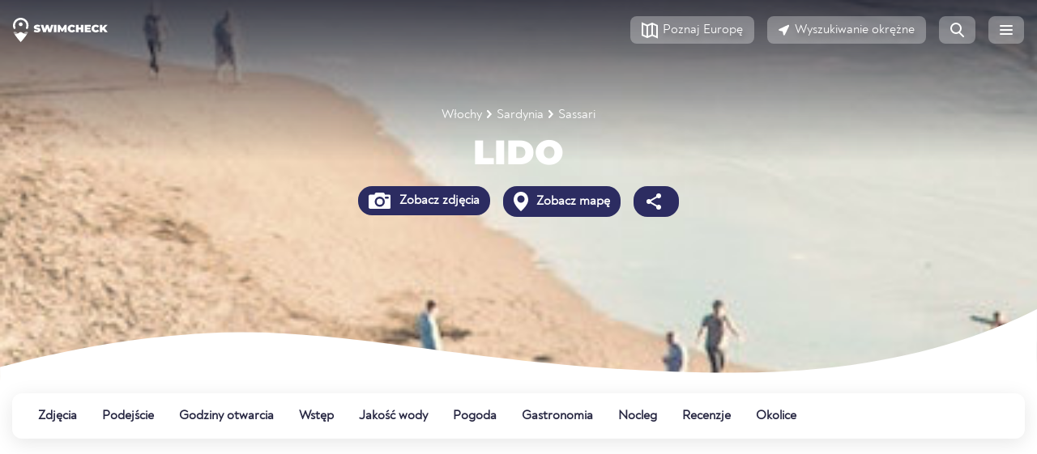

--- FILE ---
content_type: text/html;charset=UTF-8
request_url: https://www.swimcheck.com/pl/strefa-kapielowa/6078/lido
body_size: 23720
content:
<!doctype html><html lang="pl"><head><meta charset="utf-8"><meta name="viewport" content="width=device-width, initial-scale=1, shrink-to-fit=no"><link rel="dns-prefetch" href="//pagead2.googlesyndication.com"><link rel="preconnect" href="//pagead2.googlesyndication.com"><link rel="preconnect" href="https://swimcheck.com"><link rel="preconnect" href="https://adservice.google.com"><link rel="preconnect" href="https://www.googletagmanager.com"><link rel="preconnect" href="https://adservice.google.de"><link rel="preconnect" href="https://googleads.g.doubleclick.net"><link rel="preconnect" href="https://www.google-analytics.com"><title>Lido Plaża ⛱️ kąpiel w Sassari/.Sardynia</title><meta name="title"
          content="Lido Plaża ⛱️ kąpiel w Sassari/.Sardynia"><meta name="description"
          content="Lido ☀ kąpiel w Sassari/Sardynia. ✓ Kąpiel ✓ Kierunki ✓ Przyjęcie ✓ Ocena ✓ Doświadczenie."><meta name="keywords"
          content="Lido, Miejsce do kąpieli, Plaża, Podejście, Wejście, Ocena, Doświadczenie"><link rel="canonical"
          href="https://www.swimcheck.com/pl/strefa-kapielowa/6078/lido"><link rel="alternate"
              type="text/html"
              hreflang="de"
              href="https://www.swimcheck.com/de/badestelle/6078/lido"><link rel="alternate"
              type="text/html"
              hreflang="en"
              href="https://www.swimcheck.com/en/swimming-spot/6078/lido"><link rel="alternate"
              type="text/html"
              hreflang="da"
              href="https://www.swimcheck.com/da/badeomrade/6078/lido"><link rel="alternate"
              type="text/html"
              hreflang="fr"
              href="https://www.swimcheck.com/fr/zone-de-bain/6078/lido"><link rel="alternate"
              type="text/html"
              hreflang="it"
              href="https://www.swimcheck.com/it/area-bagno/6078/lido"><link rel="alternate"
              type="text/html"
              hreflang="nl"
              href="https://www.swimcheck.com/nl/badruimte/6078/lido"><link rel="alternate"
              type="text/html"
              hreflang="pl"
              href="https://www.swimcheck.com/pl/strefa-kapielowa/6078/lido"><link rel="alternate"
              type="text/html"
              hreflang="pt"
              href="https://www.swimcheck.com/pt/area-de-banho/6078/lido"><link rel="alternate"
              type="text/html"
              hreflang="sv"
              href="https://www.swimcheck.com/sv/badrum/6078/lido"><link rel="alternate"
              type="text/html"
              hreflang="es"
              href="https://www.swimcheck.com/es/area-de-bano/6078/lido"><link rel="alternate"
              type="text/html"
              hreflang="tr"
              href="https://www.swimcheck.com/tr/banyo-alan/6078/lido"><meta property="og:type"
          content="place"><meta property="og:url"
          content="https://www.swimcheck.com/pl/strefa-kapielowa/6078/lido"><meta property="og:locale"
          content="pl_PL"><meta property="og:title"
          content="Lido Plaża ⛱️ kąpiel w Sassari/.Sardynia"><meta property="og:image"
          content="https://d2xvnukf4ld41x.cloudfront.net/media/well_image/pdp_header_coast.jpg"><meta property="og:description"
          content="Lido ☀ kąpiel w Sassari/Sardynia. ✓ Kąpiel ✓ Kierunki ✓ Przyjęcie ✓ Ocena ✓ Doświadczenie."><meta property="place:location:latitude"
          content="40.5748"><meta property="place:location:longitude"
          content="8.3148"><meta name="twitter:card"
          content="summary_large_image"><meta name="twitter:title"
          content="Lido Plaża ⛱️ kąpiel w Sassari/.Sardynia"><meta name="twitter:description"
          content="Lido ☀ kąpiel w Sassari/Sardynia. ✓ Kąpiel ✓ Kierunki ✓ Przyjęcie ✓ Ocena ✓ Doświadczenie."><meta name="twitter:image"
          content="https://d2xvnukf4ld41x.cloudfront.net/media/well_image/pdp_header_coast.jpg"><link rel="preload" href="/modules/system/assets/css/framework.extras.css" as="style" onload="this.onload=null;this.rel='stylesheet'"><link rel="preload" href="https://www.swimcheck.com/themes/oc-gelato/assets/dist/bootstrap.css?
" as="style" onload="this.onload=null;this.rel='stylesheet'"><link rel="stylesheet"
              href="https://www.swimcheck.com/themes/oc-gelato/assets/dist/base.css?
"
              as="style"><link rel="stylesheet"
              href="https://www.swimcheck.com/themes/oc-gelato/assets/dist/layout.css?
"
              as="style"><link rel="stylesheet"
              href="https://www.swimcheck.com/themes/oc-gelato/assets/dist/orllp.css?
"
              as="style"><link rel="stylesheet" href="https://www.swimcheck.com/combine/5082c79c25347186f152d75fc51f2e20-1712521224" /><link rel="stylesheet" href="https://www.swimcheck.com/plugins/alexwenzel/shariffplus/assets/shariff.min.css" /><link rel="apple-touch-icon" sizes="180x180" href="https://www.swimcheck.com/themes/oc-gelato/assets/favicon/apple-touch-icon.png"><link rel="icon" type="image/png" sizes="32x32" href="https://www.swimcheck.com/themes/oc-gelato/assets/favicon/favicon-32x32.png"><link rel="icon" type="image/png" sizes="16x16" href="https://www.swimcheck.com/themes/oc-gelato/assets/favicon/favicon-16x16.png"><link rel="manifest" href="https://www.swimcheck.com/themes/oc-gelato/assets/favicon/webmanifest.json" crossorigin="use-credentials"><link rel="mask-icon" href="https://www.swimcheck.com/themes/oc-gelato/assets/favicon/safari-pinned-tab.svg" color="#163789"><meta name="msapplication-TileColor" content="#163789"><meta name="theme-color" content="#ffffff"><script type="text/javascript">
        window['gelato.jquery'] = [];
    </script><meta name="google-site-verification" content="YcCuQyF_fbanwOFPowOYd-gkaScCK-Tc3UlTnYikBdU"/><meta name="verification" content="fdf3c020b1813d5b3bb85ca8d00784cb"/></head><body class="page-badestelle-gel_badestelle_pdp.twig env-production"><div class="page"><nav id="gelato-navbar"
     class="navbar navbar-expand-xs "><div class="container-fluid pl-0 pr-0"><a class="navbar-brand"
               href="https://www.swimcheck.com/pl"><img src="https://www.swimcheck.com/themes/oc-gelato/assets/img/logo_swimcheck_white.svg"
                     width="117"
                     height="30"
                     alt="Swimcheck.com Strona główna"></a><span class="navbar-text">
            Lido        </span><ul class="navbar-nav nav ml-auto flex-row"><li class="nav-item d-none d-sm-block"><a href="https://www.swimcheck.com/pl/kapiel-jeziora-europa"
                   class="btn btn-light my-sm-0 mr-2"
                   role="button"
                   aria-label="Poznaj Europę"><svg xmlns="http://www.w3.org/2000/svg" width="20" height="21" fill="none"><path fill-rule="evenodd" d="M8 5.332v12.125l4-1.79V3.543L8 5.332zm-.997 14.762L13 17.411l7 3.132V4.036L13.013.91l-.002.002-.009-.01L7 3.589 0 .457v16.507l7.001 3.132.002-.002zM6 17.457V5.332L2 3.543v12.125l4 1.79zm12 0l-4-1.79V3.543l4 1.789v12.125z" fill="#272742"/></svg><span class="d-none d-sm-inline">Poznaj Europę</span></a></li><li class="nav-item d-none d-sm-block"><a href="https://www.swimcheck.com/pl/umkreissuche?radius=15"
                   class="btn btn-light my-sm-0 mr-2"
                   role="button"
                   aria-label="Wyszukiwanie okrężne"><svg xmlns="http://www.w3.org/2000/svg" width="14" height="14" fill="none"><path fill-rule="evenodd" d="M11.688.782c.851-.407 1.74.482 1.333 1.333L7.762 13.112c-.414.867-1.694.707-1.882-.235l-.826-4.128-4.128-.826C-.015 7.735-.175 6.456.692 6.041L11.688.782z" fill="#272742"/></svg><span class="d-sm-inline">Wyszukiwanie okrężne</span></a></li><li class="nav-item d-none d-sm-block"><a href="https://www.swimcheck.com/pl/suche?region=195"
                   class="btn btn-light --no-text  my-sm-0 mr-2"
                   role="button"
                   aria-label="Strona wyszukiwania"><svg xmlns="http://www.w3.org/2000/svg" width="17" height="18" fill="#272742"><path fill-rule="evenodd" d="M14 7A7 7 0 1 1 0 7a7 7 0 1 1 14 0zM2 7a5 5 0 1 0 10 0A5 5 0 1 0 2 7z"/><path d="M10.285 12.699l4.976 4.976a1 1 0 1 0 1.414-1.414l-4.976-4.976a1 1 0 0 0-1.414 1.414z"/></svg></a></li><li class="nav-item d-sm-none"><a href="https://www.swimcheck.com/pl/umkreissuche?radius=15"
                   class="btn btn-light --no-text my-sm-0 mr-2"
                   role="button"
                   aria-label="Wyszukiwanie okrężne"><svg xmlns="http://www.w3.org/2000/svg" width="14" height="14" fill="none"><path fill-rule="evenodd" d="M11.688.782c.851-.407 1.74.482 1.333 1.333L7.762 13.112c-.414.867-1.694.707-1.882-.235l-.826-4.128-4.128-.826C-.015 7.735-.175 6.456.692 6.041L11.688.782z" fill="#272742"/></svg></a></li><li class="nav-item"><a class="btn btn-light --no-text my-sm-0"
                   role="button"
                   aria-label="Menu"
                   href="#menu"><svg xmlns="http://www.w3.org/2000/svg" width="16" height="12" fill="#fff"><rect width="16" height="2" rx="1"/><rect y="5" width="16" height="2" rx="1"/><rect y="10" width="16" height="2" rx="1"/></svg></a></li></ul></div></nav><script type="text/javascript">
    window['gelato.jquery'].push(function () {

        var $window = $(window);
        var $navbar = $('#gelato-navbar');

        document.addEventListener('scroll', (evt) => {
            if ($window.scrollTop() > 1) {
                $navbar.addClass("sticky");
            } else {
                $navbar.removeClass("sticky");
            }
        }, {
            capture: true,
            passive: true
        });
    });
</script><link rel="stylesheet"
          href="https://www.swimcheck.com/themes/oc-gelato/assets/dist/base.css?
"
          as="style"><link rel="stylesheet"
          href="https://www.swimcheck.com/themes/oc-gelato/assets/dist/layout.css?
"
          as="style"><link rel="preload"
          href="https://www.swimcheck.com/themes/oc-gelato/assets/dist/pdp.css?
"
          as="style"
          onload="this.onload=null;this.rel='stylesheet'"><main class="content g-bg-white"><div id="gelato-hero"
     class="g-hero-empty g-bg-white lozad"
     data-background-image="https://d2xvnukf4ld41x.cloudfront.net/media/well_image/pdp_header_coast.jpg"><div class="container"
         style="z-index: 1000; position: relative"><div class="row text-center"><div class="col"><div class="first-line"><div class="mb-1"><style>
    .g-breadcrumbs {
        color: white;
    }

    .g-breadcrumbs a {
        color: white;
        font-size: 16px;
        text-decoration: none;
    }

    .g-breadcrumbs img {
        margin: 6px;
        position: relative;
        top: -1px;
    }
</style><small class="g-breadcrumbs d-flex flex-wrap justify-content-center align-items-center"><a href="https://www.swimcheck.com/pl/kraj/13/kapiel-jeziora-wlochy-punkty-kapielowe" title="" class="ga-event-breadcrumb">
            Włochy
        </a><img src='https://www.swimcheck.com/themes/oc-gelato/assets/svg/arrow-right.svg' alt='' height='10' width='6' /><a href="https://www.swimcheck.com/pl/region/65/kapiel-jeziora-sardynia-punkty-kapielowe" title="" class="ga-event-breadcrumb">
            Sardynia
        </a><img src='https://www.swimcheck.com/themes/oc-gelato/assets/svg/arrow-right.svg' alt='' height='10' width='6' /><a href="https://www.swimcheck.com/pl/wies/351/kapiel-jeziora-sassari-punkty-kapielowe" title="" class="ga-event-breadcrumb">
            Sassari
        </a></small><script type="application/ld+json">
    {
        "@context": "http://schema.org",
        "@type": "BreadcrumbList",
        "itemListElement":
        [[{"@type":"ListItem","position":1,"item":{"@id":"https:\/\/www.swimcheck.com\/pl\/kraj\/13\/kapiel-jeziora-wlochy-punkty-kapielowe","name":"W\u0142ochy"}},{"@type":"ListItem","position":2,"item":{"@id":"https:\/\/www.swimcheck.com\/pl\/region\/65\/kapiel-jeziora-sardynia-punkty-kapielowe","name":"Sardynia"}},{"@type":"ListItem","position":3,"item":{"@id":"https:\/\/www.swimcheck.com\/pl\/wies\/351\/kapiel-jeziora-sassari-punkty-kapielowe","name":"Sassari"}}]]
    }

</script></div><h1 class="g-montserrat-42-900 text-uppercase text-white g-break-word">Lido</h1></div></div></div><div class="d-flex justify-content-center mb-3"><div class="p-1"><a href="#photos"
                   class="btn g-cta-dark-blue font-weight-bold ga-event-hero"
                   data-ga-event-value="Zobacz zdjęcia"><span class="d-none d-sm-inline"><img src='https://www.swimcheck.com/themes/oc-gelato/assets/svg/icon-camera.svg' alt='Fotos ansehen' height='20' width='auto' /></span> Zobacz zdjęcia
                </a></div><div class="p-1"><a href="#map"
                   class="btn g-cta-dark-blue font-weight-bold ga-event-hero"
                   data-ga-event-value="Zobacz mapę"><span class="d-none d-sm-inline"><img src='https://www.swimcheck.com/themes/oc-gelato/assets/svg/location-pin.svg' alt='Karte ansehen' height='24' width='auto' /></span> Zobacz mapę
                </a></div><div class="p-1 d-none d-sm-block"><a href="#share"
                   class="btn g-cta-dark-blue font-weight-bold ga-event-hero"
                   data-ga-event-value="Podziel się"><img src='https://www.swimcheck.com/themes/oc-gelato/assets/svg/share.svg' alt='Teilen' height='24' width='auto' /></a></div></div></div><div class="g-hero-wave --white"></div></div><style>#gelato-navbar {
  background-image: none !important;
}
.hero-fuck-u-svg {
  position: absolute;
  z-index: 1;
  height: 100%;
  width: 100%;
  overflow: hidden;
}
#gelato-hero {
  padding-bottom: 100px;
  background-size: cover;
  color: #fff;
  position: relative;
  display: block;
  width: 100%;
  background-position: center center;
  height: 470px;
}
#gelato-hero .first-line {
  padding-top: 130px;
  color: #fff;
}
#gelato-hero .first-line h1, #gelato-hero .first-line h2, #gelato-hero .first-line h3, #gelato-hero .first-line h4, #gelato-hero .first-line h5, #gelato-hero .first-line h6 {
  color: #fff;
}
#gelato-hero:after {
  display: none;
  content: " ";
  height: 110px;
  width: 100%;
}
#gelato-hero.dark {
  color: unset;
}
#gelato-hero.dark .first-line {
  color: unset;
}
.g-hero-wave, #gelato-hero:after {
  background-size: cover;
  background-image: url(/themes/oc-gelato/assets/img/wave_topb_bg.svg);
  position: absolute;
  bottom: -2px;
}
.g-hero-wave {
  background-repeat: no-repeat;
  height: 7vw;
  width: 100vw;
  left: 50%;
  right: 50%;
  margin-left: -50vw;
  margin-right: -50vw;
}
.g-hero-wave.--white {
  background-image: url(/themes/oc-gelato/assets/img/wave_topb_bg_white.svg);
}
.g-hero-empty {
  margin-top: -74px;
  position: relative;
}
[class^="page-laender-gel_land_"] #gelato-hero:before, [class^="page-laender-gel_region_"] #gelato-hero:before, [class^="page-laender-gel_ort_"] #gelato-hero:before, [class~="page-badestelle-gel_badestelle_pdp.twig"] #gelato-hero:before {
  content: " ";
  background-image: linear-gradient(to bottom, rgba(22, 22, 38, 0.8) 0%, rgba(39, 39, 66, 0));
  height: 200px;
  width: 100%;
  top: 0;
  left: 0;
  position: absolute;
}
[class^="page-laender"] #gelato-hero:before, [class^="page-regionen"] #gelato-hero:before, [class^="page-ort"] #gelato-hero:before {
  content: " ";
  background-image: linear-gradient(to bottom, rgba(22, 22, 38, 0.8) 0%, rgba(39, 39, 66, 0));
  height: 150px;
  width: 100%;
  top: 0;
  left: 0;
  position: absolute;
}
[class~="page-gel_startseite.twig"] #gelato-hero {
  height: 650px;
}
@media only screen and (max-width: 780px) {
  #gelato-hero h3 {
    font-size: 28px !important;
    text-align: center !important;
  }
  #gelato-hero h4 {
    text-align: center !important;
  }
}
@media (max-width: 992px) {
  #gelato-hero .first-line {
    font-size: 34px;
  }
}
@media only screen and (min-width: 1200px) {
  #gelato-hero {
    min-height: unset !important;
    max-height: 700px !important;
  }
}
/*next css for headline is also on country pages used - double implementation*/
@media (max-width: 992px) {
  #gelato-hero .first-line {
    font-size: 34px;
  }
}
@media only screen and (max-width: 780px) {
  #gelato-hero h1 {
    text-align: center !important;
    font-size: 32px !important;
  }
}
</style><div id="subNavWrapper"><nav class="py-2"><div class="container-fluid"><ul id="g-navbar-onpage" class="nav"><li class="nav-item"><a class="nav-link" href="#photos" data-gtag-event="navbar-onpage">
                Zdjęcia
            </a></li><li class="nav-item"><a class="nav-link" href="#route" data-gtag-event="navbar-onpage">
                Podejście
            </a></li><li class="nav-item"><a class="nav-link" href="#opening" data-gtag-event="navbar-onpage">
                Godziny otwarcia
            </a></li><li class="nav-item"><a class="nav-link" href="#entry" data-gtag-event="navbar-onpage">
                Wstęp
            </a></li><li class="nav-item"><a class="nav-link" href="#water-quality" data-gtag-event="navbar-onpage">
                Jakość wody
            </a></li><li class="nav-item"><a class="nav-link" href="#weather" data-gtag-event="navbar-onpage">
                Pogoda
            </a></li><li class="nav-item"><a class="nav-link" href="#food" data-gtag-event="navbar-onpage">
                Gastronomia
            </a></li><li class="nav-item"><a class="nav-link" href="#accomodation" data-gtag-event="navbar-onpage">
                Nocleg
            </a></li><li class="nav-item"><a class="nav-link" href="#reviews" data-gtag-event="navbar-onpage">
                Recenzje
            </a></li><li class="nav-item"><a class="nav-link" href="#vicinity" data-gtag-event="navbar-onpage">
                Okolice
            </a></li></ul><style>#g-navbar-onpage {
  position: relative;
  border-radius: 12px;
  box-shadow: 0 5px 24px 0 rgba(0, 0, 0, 0.1);
  background-color: #ffffff;
  overflow-x: auto;
  overflow-y: hidden;
  flex-wrap: nowrap;
  white-space: nowrap;
}
#g-navbar-onpage::-webkit-scrollbar {
  width: 0 !important;
}
#g-navbar-onpage:after {
  content: " ";
  width: 70px;
  position: absolute;
  right: 0;
  height: 100%;
  background-image: -webkit-gradient(linear, left top, right top, from(rgba(255, 255, 255, 0)), color-stop(99%, #ffffff));
  background-image: linear-gradient(to right, rgba(255, 255, 255, 0), #ffffff 99%);
  display: none;
}
#g-navbar-onpage a {
  font-family: Noah-Regular, sans-serif;
  font-size: 16px;
  font-weight: bold;
  font-style: normal;
  font-stretch: normal;
  line-height: 1.5;
  letter-spacing: normal;
  color: var(--deepsea-blue);
}
#g-navbar-onpage .nav-item {
  margin-right: 8px;
}
#g-navbar-onpage .nav-link {
  padding: 1rem 0.5rem;
  text-decoration: none;
}
#subNavWrapper {
  min-height: 95px;
  position: relative;
}
#subNavWrapper ul {
  -webkit-user-select: none;
  overflow-y: hidden;
  -webkit-overflow-scrolling: touch;
  overflow-x: scroll;
}
#subNavWrapper ul::-webkit-scrollbar {
  display: none;
}
#subNavWrapper .container-fluid {
  position: relative;
}
#subNavWrapper .nav-item {
  -webkit-transition: all 0.3s cubic-bezier(0.68, -0.1, 0.265, 1.55);
  transition: all 0.3s cubic-bezier(0.68, -0.1, 0.265, 1.55);
  margin-right: 15px;
}
#subNavWrapper .active {
  box-shadow: inset 0 -6px 0 -2px #ffb043;
}
.sticky-subnav {
  position: fixed !important;
  top: 79px;
  z-index: 1001;
  width: 100%;
  padding: 0 !important;
  background-color: #fff !important;
  box-shadow: 0 5px 24px 0 rgba(0, 0, 0, 0.1);
}
.sticky-subnav ul {
  border-radius: 0 !important;
  box-shadow: none !important;
  padding: 0 !important;
  max-width: 1344px;
  margin-left: auto;
  margin-right: auto;
}
.sticky-subnav .nav-item:first-child a.nav-link {
  padding-left: 0;
}
.sticky-subnav .subnav-fading {
  border-radius: 0;
}
@media (min-width: 576px) {
  #g-navbar-onpage {
    padding-left: 1.5rem;
    padding-right: 1.5rem;
  }
}
@media only screen and (max-width: 576px) {
  .sticky-subnav {
    top: 55px;
  }
}
</style><style>
    #g-navbar-onpage li:nth-child(10)::before {
        content: Nowy;
        position: absolute;
        background-color: #e1f6f9;
        color: #262626;
        padding: 0px 5px;
        border-radius: 3px;
        font-size: 11px;
        top: -1px;
        margin-left: 8px;
    }
</style></div></nav></div><div class="container-fluid mb-2"><!-- swimcheck-pdp-mobile-head --><ins class="adsbygoogle swimcheck-pdp-mobile-head"
        style="display:block"
        data-ad-client="ca-pub-3869934360685548"
        data-ad-slot="6438517088"
        data-ad-format="auto"
        data-full-width-responsive="true"></ins><script>
    (adsbygoogle = window.adsbygoogle || []).push({});
</script></div><div class="spot-key-info-wrapping pb-10"><a class="gelato-offset-anchor"
       id="photos"></a><div class="container-fluid"><div class="spot-top-info"><div class="spot-categories d-flex gutter-8"><div class="spot-top-info--label">Łatwe miejsce do kąpieli</div><div class="spot-top-info--label">Plaża</div><span class="d-none d-sm-block spot-categories--location">
                    w Włochy, Sardynia
                </span></div><div class="community-features gutter-8 flex"><div class="community-features-actions gutter-8 flex"><a href="#share"
                       class="d-flex align-items-center text-decoration-none"><svg width="48"
                             height="48"
                             viewBox="0 0 48 48"
                             fill="none"
                             xmlns="http://www.w3.org/2000/svg"><path fill-rule="evenodd"
                                  clip-rule="evenodd"
                                  d="M12 25V30C12 31.6569 13.3431 33 15 33H32C33.6569 33 35 31.6569 35 30V25H37V30C37 32.7614 34.7614 35 32 35H15C12.2386 35 10 32.7614 10 30V25H12Z"
                                  fill="#2C2C61"/><path fill-rule="evenodd"
                                  clip-rule="evenodd"
                                  d="M23.5004 11L32 19.4995L30.5858 20.9138L24.5004 14.8284V28H22.5004V14.8284L16.4142 20.9142L15 19.5L23.5004 11ZM23.4146 13.9142H23.5862L23.5004 13.8284L23.4146 13.9142Z"
                                  fill="#2C2C61"/></svg><span class="m-0"
                              style="color: var(--deepsea-blue)">Podziel się</span></a></div></div></div><div class="slider my-2"><div class="promo--img-more img-gallery flex-column flex-md-row img-gallery--grid-0"><div class="p-3 grid-col-1 align-self"><h3 class="promo--img-more-title g-monserrat-24-800--white">Prześlij swoje zdjęcia!</h3><p>
                            Swimcheck żyje ze zdjęć społeczności. Byłeś już na Lido- idealnie! Prześlij swoje zdjęcia teraz i pomóż innym członkom.
                        </p><button data-toggle="modal"
                                data-target="#photo-upload"
                                class="btn g-cta-ghost--white --short"><i class="fas d-sm-inline mr-1"><svg xmlns="http://www.w3.org/2000/svg"
                                     width="27"
                                     height="20"
                                     fill="#ffffff"><path fill-rule="evenodd"
                                          d="M6.803 10.58C5.826 10.951 5 11.789 5 12.835V16a2 2 0 0 0 2 2h18a2 2 0 0 0 2-2V6a2 2 0 0 0-2-2h-4a2 2 0 0 0-2-2h-6a2 2 0 0 0-2 2v.5c0 2.779-1.744 5.15-4.197 6.08zM22 6a1 1 0 1 0 0 2h2a1 1 0 1 0 0-2h-2zm-6 10a5 5 0 1 0 0-10 5 5 0 1 0 0 10z"/><circle cx="16"
                                            cy="11"
                                            r="3"/><path fill-rule="evenodd"
                                          d="M5 1a1 1 0 1 0-2 0v2H1a1 1 0 1 0 0 2h2v2a1 1 0 1 0 2 0V5h2a1 1 0 1 0 0-2H5V1z"/></svg></i> Prześlij zdjęcie</button></div><div class="grid-col-2 align-self"><img class="lozad"
                             alt="Beispielfoto einer Badestelle"
                             data-src="https://d2xvnukf4ld41x.cloudfront.net/media/pdp/Module/img-promo/img-promo--beach-desktop.jpg"
                             width="100%"
                             height="auto"></div></div></div><div class="d-flex flex-row flex-wrap spot-key-info py-2"><div><a href="#reviews"
       class="d-flex flex-row align-items-center"><svg width="24"
                         height="24"
                         class="svg-icon"
                         viewBox="0 0 24 24"
                         fill="none"
                         xmlns="http://www.w3.org/2000/svg"><path fill-rule="evenodd"
                              clip-rule="evenodd"
                              d="M12 18L4.94658 21.7082L6.29366 13.8541L0.587322 8.2918L8.47329 7.1459L12 0L15.5267 7.1459L23.4127 8.2918L17.7063 13.8541L19.0534 21.7082L12 18Z"
                              fill="#FFB043"/></svg><div class="spot-key-info-box-right"><div class="font-weight-bolder line-height-small">Ocena</div><div class="line-height-small">4.4 od 5</div></div></a></div><div><a href="#water-quality"
       class="d-flex flex-row align-items-center"><svg width="24"
                         height="24"
                         class="svg-icon"
                         viewBox="0 0 24 24"
                         fill="none"
                         xmlns="http://www.w3.org/2000/svg"><path d="M19.5 16.5C19.5 22.299 15 24 12 24C9 24 4.5 22.299 4.5 16.5C4.5 10.701 12 1.5 12 1.5C12 1.5 19.5 10.701 19.5 16.5Z"
                              fill="#45BCDA"/></svg><div class="spot-key-info-box-right"><div class="font-weight-bolder line-height-small">Jakość wody</div><div class="line-height-small">4.8 - gut</div></div></a></div><div class="map-button"><a href="#route"
       class="d-flex flex-row align-items-center"><svg width="32"
                         height="32"
                         class="svg-icon"
                         viewBox="0 0 32 32"
                         fill="none"
                         xmlns="http://www.w3.org/2000/svg"><path d="M0 8C0 3.58172 3.58172 0 8 0H24C28.4183 0 32 3.58172 32 8V24C32 28.4183 28.4183 32 24 32H8C3.58172 32 0 28.4183 0 24L0 8Z"
                              fill="#A9D9F8"/><path d="M7.97531 31.9999C4.50037 31.9893 1.54684 29.7632 0.453125 26.6599C1.78292 26.1621 5.68116 24.6776 7.24807 23.8076C10.6964 21.8976 12.2455 20.2317 14.2193 18.109C15.366 16.8759 16.6561 15.4886 18.5451 13.8097C18.6067 13.7548 18.6749 13.6622 18.7626 13.543C19.2651 12.8601 20.4077 11.3074 24.6041 11.0204C30.7736 10.5984 31.7968 8.08303 31.9665 7.26025C31.9889 7.50383 32.0003 7.75057 32.0003 7.99998V24C32.0003 28.0278 29.0237 31.3603 25.1502 31.9179C24.7747 31.972 24.3908 31.9999 24.0003 31.9999H7.97531Z"
                              fill="#FAF9F3"/><path d="M31.9418 7.03027C31.9802 7.34817 32 7.67181 32 8.00006V21.1034C31.8374 21.0637 31.6757 21.0185 31.5146 20.9735C30.5042 20.6914 29.5183 20.4162 28.5 21.5184C27.8464 22.2302 18.6112 25.7996 18 25.0001C15.9622 22.3127 17.7131 21.9472 17.6943 21.7757C17.6866 21.7058 17.3848 21.6681 16.4119 21.5184C16.1163 21.4729 15.8144 21.4535 15.5127 21.4341C14.1344 21.3454 12.7597 21.2569 12 18.6811C12.9653 18.1211 13.9379 17.5913 14.9107 17.0614C17.9693 15.3952 21.0288 13.7285 23.8619 11.1245C26.3595 8.83337 29.1343 7.81582 31.9418 7.03027Z"
                              fill="#C1EDAF"/><path d="M16 4C11.0255 4 7 8.03035 7 13.0041C7 18.0028 10.0027 23.0014 16 28C21.9973 23.0014 25 18.0028 25 13.0041C25 8.03035 20.9664 4 16 4Z"
                              fill="#2C2C61"/></svg><div class="spot-key-info-box-right"><div class="font-weight-bolder line-height-small">Zobacz mapę</div></div></a></div><div class="d-none d-lg-flex weather-big"><a href="#weather"
                   class="d-flex flex-row align-items-center"><div class="weather-icon"><img
                            src="https://www.swimcheck.com/plugins/alexwenzel/weathermodule/resources/icons/weather_icons_clearsky_night.svg"
                            alt="aktuelles Wetter"
                            width="72"
                            height="72"></div><div class="spot-key-info-box-right"><div class="g-noah-32-700 mb-1">13°C</div><div class="line-height-small font-weight-bold">Ekspozycja na promieniowanie UV</div><div class="line-height-small">Niskie ryzyko</div></div></a></div><div class="d-lg-none"><a href="#weather"
                   class="d-flex flex-row align-items-center"><div class="weather-icon"><img
                            src="https://www.swimcheck.com/plugins/alexwenzel/weathermodule/resources/icons/weather_icons_clearsky_night.svg"
                            alt="aktuelles Wetter"
                            width="32"
                            height="32"></div><div class="spot-key-info-box-right"><div class="g-noah-32-700">13°C</div></div></a></div><div class="d-lg-none"><a href="#weather"
                   class="d-flex flex-row align-items-center"><div class="uv-icon low">
                        0
                    </div><div class="spot-key-info-box-right"><div class="line-height-small font-weight-bold">Ekspozycja na promieniowanie UV</div><div class="line-height-small">Niskie ryzyko</div></div></a></div></div><hr class="m-0"><div class="col-count pt-4"><h2 class="g-montserrat-20-600 mb-3">Najważniejsze informacje</h2><div class="top-highlights d-flex flex-md-wrap mb-5"><div class="mr-3 mb-2 position-relative d-flex align-items-center"><img src="https://www.swimcheck.com/plugins/alexwenzel/filter/assets/filtersvg/lodging.svg"
                                 class="position-absolute"
                                 height="28"
                                 width="28"
                                 alt="Zakwaterowanie"><span class="font-weight-bold text-nowrap d-inline-block ml-4">Zakwaterowanie</span></div><div class="mr-3 mb-2 position-relative d-flex align-items-center"><i class="fas fa-water position-absolute"
                               style="font-size: 20px"></i><span class="font-weight-bold text-nowrap d-inline-block ml-4">Wybrzeże</span></div></div><h2 class="g-montserrat-20-600 mb-3">Opis</h2><div class="g-links-deepsea-blue g-introtext-reset"><p>
        Plaża<b>Lido</b> leży w <a href='https://www.swimcheck.com/pl/region/65/plaze-sardynia'>Sardynia</a> w <a href='https://www.swimcheck.com/pl/kraj/13/plaze-wlochy'>Włochy</a> i jest jednym z ponad 213 kąpielisk na terenie <a href='https://www.swimcheck.com/pl/wies/351/plaze-sassari'>Sassari</a>.
    </p><p>
                    Należą do nich jeziora kąpielowe, plaże i baseny zewnętrzne, które zapraszają do opalania i relaksu.
        
                            </p><p></p><p></p><p></p><p></p><p></p><p>
            Jakość wody przez 5 kolejnych lat była klasyfikowana <strong>jako</strong> co najmniej "dobra".
   <b>"dobry"</b> przez pięć lat z rzędu. Jest to optymalnie dostosowane do kąpieli.
        </p><p>
        
        
        
        
        
        
        
        
        
        
        Czy podoba Ci się to miejsce do kąpieli? To idź tam i nie zapomnij: Podzielcie się wrażeniami w komentarzach i zapraszam do wrzucania zdjęć 🙂
    </p></div><div class="mt-4"><h2 class="g-montserrat-20-600 mb-3">Byłeś już w tym miejscu?</h2><div class="d-flex flex-wrap align-items-center gutter-16"><div><a role="button"
                           data-toggle="modal"
                           data-target="#photo-upload"
                           class="btn g-cta-orange btn-lg btn-block"><i class="fas d-none d-sm-inline icon-align"><svg xmlns="http://www.w3.org/2000/svg"
                                     width="27"
                                     height="20"
                                     fill="#272742"><path fill-rule="evenodd"
                                          d="M6.803 10.58C5.826 10.951 5 11.789 5 12.835V16a2 2 0 0 0 2 2h18a2 2 0 0 0 2-2V6a2 2 0 0 0-2-2h-4a2 2 0 0 0-2-2h-6a2 2 0 0 0-2 2v.5c0 2.779-1.744 5.15-4.197 6.08zM22 6a1 1 0 1 0 0 2h2a1 1 0 1 0 0-2h-2zm-6 10a5 5 0 1 0 0-10 5 5 0 1 0 0 10z"/><circle cx="16"
                                            cy="11"
                                            r="3"/><path fill-rule="evenodd"
                                          d="M5 1a1 1 0 1 0-2 0v2H1a1 1 0 1 0 0 2h2v2a1 1 0 1 0 2 0V5h2a1 1 0 1 0 0-2H5V1z"/></svg></i> Prześlij zdjęcie
                        </a></div><div><a role="button"
                           data-toggle="modal"
                           data-target="#rating-modal"
                           class="btn g-cta-orange btn-lg btn-block"><i class="fas d-none d-sm-inline"><svg xmlns="http://www.w3.org/2000/svg"
                                     width="24"
                                     height="20"
                                     fill="none"><path d="M12.021 0C5.381 0 .001 4.156.001 9.286c0 2.216 1.003 4.24 2.675 5.835-.587 2.249-2.548 4.253-2.572 4.276-.106.1-.135.256-.07.39.059.134.189.214.342.214 3.111 0 5.405-1.418 6.602-2.294 1.531.549 3.24.866 5.043.866 6.64 0 11.979-4.158 11.979-9.286S18.661 0 12.021 0z"
                                          fill="#272742"/></svg></i> Oceń teraz
                        </a></div></div></div></div></div></div><div id="map"
         class="py-10 g-bg-off-white gelato-offset-anchor"><div class="container-fluid"><div class="row"><div class="col-12 col-md-8 pb-3"><div id="mapbox-gl"
                         class="g-map g-boxshadow g-rounded mb-2 lozad"
                         style="height: 500px;"
                         data-background-image="https://d2xvnukf4ld41x.cloudfront.net/uploads/public/628/423/86b/62842386baf1e325438839.png"><style>
                            #mapbox-gl .g-cta-orange {
                                margin-top: 300px !important;
                                padding-left: 50px;
                                padding-right: 50px;
                            }
                        </style><div class="text-center" style='width: 100%; height: 100%; position: relative'><button class="btn g-cta-orange" style="margin-top: 240px">
        Załaduj mapę
    </button></div></div></div><div class="col"><section class="gelato-section-2 with-icon-left"><div id="route"
                             class="gelato-offset-anchor"></div><h2 class="g-montserrat-24-600 mb-0">Podejście</h2><h3 class="g-noah-20-400 mb-1">Mapa</h3><p>
                            Na mapie można dokładnie zobaczyć, jak dotrzeć do miejsca kąpieli. Można też zobaczyć wszystkie inne miejsca do kąpieli w promieniu 10 km.
                            Jeśli chcesz zobaczyć więcej, skorzystaj z naszego <a href='https://www.swimcheck.com/pl/suche?region=65'>wyszukiwania</a> lub <a href='https://www.swimcheck.com/pl/umkreissuche?radius=15'>wyszukiwania w promieniu</a>.
                        </p><p>
                            Można też po prostu obejrzeć <a href='https://www.swimcheck.com/pl/suche?region=65'>wszystkie kąpieliska w Sardynia</a>.
                        </p></section></div></div></div></div><div data-gyg-href="https://widget.getyourguide.com/default/activities.frame"
         data-gyg-locale-code="de-DE"
         data-gyg-widget="activities"
         data-gyg-number-of-items="4"
         data-gyg-partner-id="BDWVG8J"
         data-gyg-q="Deutschland"></div><div class="py-10 container-fluid"><div class="row mb-5"><section class="col-md-4 pb-3 pb-md-0"><a id="opening"
       class="gelato-offset-anchor"></a><div class="card gelato-card-rounded g-bg-ice-blue h-100"><div class="card-body"><h2 class="g-montserrat-24-600">Godziny otwarcia</h2><p class="mt-3"><a href="https://www.swimcheck.com/pl/mitmachen?badestelle=Lido"
                        class="d-block-inline g-cta-orange wide"><i class="fas fa-upload"></i> rejestr
                    </a></p></div></div></section><section id="entry" class="col-md-4 gelato-offset-anchor"><div class="card gelato-card-rounded g-bg-ice-blue h-100"><div class="card-body"><h2 class="g-montserrat-24-600">Wstęp</h2><p class="mt-3"><a href="https://www.swimcheck.com/pl/mitmachen?badestelle=Lido"
                        class="d-block-inline g-cta-orange wide"><i class="fas fa-upload"></i> rejestr
                    </a></p></div></div></section><section id="contact" class="gelato-section-2 with-icon-left col-md-4 mt-2 gelato-offset-anchor"><h2 class="g-montserrat-24-600">Kontakt</h2><p><strong>Adres: </strong><br><strong>Telefon: </strong><br><strong>E-mail: </strong><br><strong>Media społecznościowe:</strong></p><h3 class="g-montserrat-24-600">Bezpieczeństwo</h3><p>
                Tutaj znajdziesz również najnowsze informacje na temat
        <a href="#water-quality">Jakość wody</a>.
    </p></section></div><div id="water-quality"
                 class="row gelato-offset-anchor"><section class="col-md"><div class="card gelato-card-rounded g-bg-ice-blue h-100 pb-10 water-quality-box lozad"
        data-background-image="https://d2xvnukf4ld41x.cloudfront.net/media/eu-odp-promo-banner-728x90.png"><div class="card-body"><h3 class="card-text g-montserrat-24-600 pt-5 pb-2">
                Przegląd jakości wody
            </h3><p class="pb-3">
                Posiadamy następujące dane dotyczące jakości wody w kąpielisku - Lido *.
            </p><div class="card-text position-relative"><div class="position-absolute g-water-chart-rating g-noah-20-400"><span>bardzo dobry</span><span>dobry</span><span>Wystarczająco</span><span>niedostateczny</span></div><ul class="g-water-chart"><li class="d-none d-lg-table-cell"><span style="height:100%" title="2013"></span><div title="Punkte">5</div></li><li class="d-none d-lg-table-cell"><span style="height:80%" title="2014"></span><div title="Punkte">4</div></li><li class="d-none d-lg-table-cell"><span style="height:80%" title="2015"></span><div title="Punkte">4</div></li><li class="d-none d-lg-table-cell"><span style="height:100%" title="2016"></span><div title="Punkte">5</div></li><li class=""><span style="height:100%" title="2017"></span><div title="Punkte">5</div></li><li class=""><span style="height:100%" title="2018"></span><div title="Punkte">5</div></li><li class=""><span style="height:100%" title="2019"></span><div title="Punkte">5</div></li><li class=""><span style="height:100%" title="2020"></span><div title="Punkte">5</div></li><li class=""><span style="height:100%" title="2021"></span><div title="Punkte">5</div></li></ul></div><p class="pt-3">
                *Jakość wody oparta jest na rocznym sprawozdaniu Europejskiej Agencji Środowiska EEA.
            </p></div></div></section><section class="gelato-section-2 with-icon-left col-md mt-2"><h2 class="g-montserrat-24-600 mb-0">Jakość wody Lido 2024</h2><p class="g-noah-20-400 mb-4">Bezpieczna kąpiel dzięki regularnym badaniom wody</p><p>
        W 2021 ostatni raz badano jakość wody w kąpielisku Lido, która została przekazana do bieżącego raportu.
        został przekazany do Europejskiej Agencji Środowiska w celu sporządzenia bieżącego raportu. Obecna jakość wody w
        2021 jest <strong>bardzo dobry</strong> nadaje się do kąpieli.
    </p><p>
        Stała jakość wody jest dobrym znakiem i daje kolejny punkt orientacyjny.
        Kolejny punkt odniesienia przy odpowiedzi na pytanie, czy warto tu pływać, czy nie.
        Prosimy również o zapoznanie się z najnowszymi publikacjami władz regionalnych,
        ponieważ wpływy środowiska, takie jak ulewne deszcze lub upały, mogą w krótkim czasie negatywnie wpłynąć na jakość.
        między innymi sinice, wibratory czy cerkarie.
        Swimcheck nie gwarantuje dokładności informacji i nie udziela żadnych rekomendacji.
    </p><p>
        W sumie ponad 660 kąpielisk i jezior jest zarejestrowanych w Sardynia
            zarejestrowanych, które są regularnie kontrolowane przez lokalne władze pod kątem bezpieczeństwa kąpieli. Na stronie
            Wyniki są corocznie przekazywane do Europejskiej Agencji Środowiska.
    </p></section></div></div><div id="share"
         class="g-bg-off-white py-10 gelato-offset-anchor"><div class="container-fluid text-center"><strong
                class="g-noah-20-400 d-inline-block mb-2">Podziel się stroną z przyjaciółmi i rodziną</strong><div class="shariff"
        
                data-button-style="icon"
    
        
        
        
        
        
        
        
        
        
                data-mail-body="Tutaj znajdą Państwo informacje i mapę kąpieliska Lido.

https://www.swimcheck.com/pl/strefa-kapielowa/6078/lido"
    
                data-mail-subject="Przyjrzyj się strefie kąpielowej"
    
                data-mail-url="mailto:"
    
                data-media-url="https://www.swimcheck.com/pl/strefa-kapielowa/6078/lido"
    
        
        
                data-services="[&#039;facebook&#039;,&#039;twitter&#039;,&#039;pinterest&#039;,&#039;mail&#039;,&#039;whatsapp&#039;,&#039;telegram&#039;]"
    
        
                data-title="Lido"
    
        
                data-url="https://www.swimcheck.com/pl/strefa-kapielowa/6078/lido"
    
></div></div></div><div id="weather"
         class="container-fluid py-10 gelato-offset-anchor"><div class="row"><div class="gelato-section-2 with-icon-left col-md-6"
                 style="min-height: 380px;"><h2 class="g-montserrat-24-600 mb-0">Lido Pogoda</h2><p class="g-noah-20-400 mb-4">Czy dziś jest dobry dzień na pływanie?</p><div id="weathertext"><div class="spinner-border my-4" role="status"><span class="sr-only">Loading...</span></div></div></div><div class="col-md-6"
                 style="min-height: 600px;"><div id="weatherforecast"><div class="spinner-border my-4" role="status"><span class="sr-only">Loading...</span></div></div></div></div></div><div class="py-10"><a id="accomodation"
       class="gelato-offset-anchor"></a><section class="container-fluid gelato-section-2 with-icon-left"><h2 class="g-montserrat-24-600 mb-0">Znajdź zakwaterowanie w pobliżu</h2><p class="g-noah-20-400 mb-4">Dokonując rezerwacji za pośrednictwem tych linków wspierasz firmę Swimcheck, ponieważ otrzymujemy za to wynagrodzenie (link partnerski).</p><div id="bookingads"
             style="min-height: 600px"><div class="spinner-border my-4"
                 role="status"><span class="sr-only">Loading...</span></div></div></section></div><div class="py-10 container-fluid"><div class="row"><section class="col-md gelato-section-2 with-icon-left mt-2"
                 id="food"><h2 class="g-montserrat-24-600">Catering i gastronomia</h2><p>
                    Niestety nie znamy żadnej restauracji/baru z przekąskami ani supermarketu w pobliżu kąpieliska.
                    strefy kąpielowej. Dlatego zalecamy zabranie ze sobą małej przekąski na cały dzień.
                </p><ul class="list-styled-inside"></ul></section><section class="col-md gelato-section-2 with-icon-left mt-2"><h2 class="g-montserrat-24-600">Hotel / Pensjonat Lido</h2><p>
                        
                        
                        
                        Czy Ty również szukasz noclegu w hotelu lub pensjonacie? W okolicy znajdziesz to, czego szukasz.
                    </p><ul class="list-styled-inside"></ul><ul class="list-styled-inside"></ul></section></div><div class="text-right g-link-chevron"><a href="https://docs.google.com/forms/d/e/1FAIpQLSfxMqy8bsVyGJaMziqwDlEItndm1IUbUfT4uIG_QsHs29YLVg/viewform?usp=pp_url&entry.1235058306=Lido"
           class="g-link-decent"
           target="_blank">Czy jesteś zainteresowany umieszczeniem tutaj linku?</a>
        &nbsp;<svg xmlns="http://www.w3.org/2000/svg" width="6" height="10" fill="none"><path d="M.253 1.823a1.01 1.01 0 0 1 0-1.337L.389.332a.98.98 0 0 1 1.472 0L6 5 1.861 9.668a.98.98 0 0 1-1.472 0l-.136-.153a1.01 1.01 0 0 1 0-1.337L3.071 5 .253 1.823z" fill="#fff"/></svg></div><div class="my-4"><!-- swimcheck-pdp-in-page --><ins class="adsbygoogle"
             style="display:block"
             data-ad-client="ca-pub-3869934360685548"
             data-ad-slot="9127571479"
             data-ad-format="auto"
             data-full-width-responsive="true"></ins><script>
            (adsbygoogle = window.adsbygoogle || []).push({});
        </script></div></div><div class="g-bg-off-white py-10"><div class="container-fluid"><div class="col offset-md-2 col-md-8"><a id="reviews"
                   class="gelato-offset-anchor"></a><div><h2 class="mb-4">Recenzje</h2><div class="reviews-container"><div class="row"><div class="col-lg-3 mb-2"><div id="review_summary"><strong>-</strong><div>Nie ma jeszcze ocen</div></div></div><div class="col-lg-9"><div class="row"><div class="col-lg-10 col-9"><div class="progress"><div class="progress-bar" role="progressbar"
                                        style="width: 0%"
                                        aria-valuenow="0"
                                        aria-valuemin="0" aria-valuemax="100"
                                        aria-label="Podział ocen"></div></div></div><div class="col-lg-2 col-3"><strong class="g-text-sm-07rem">5 Gwiazdy</strong></div></div><div class="row"><div class="col-lg-10 col-9"><div class="progress"><div class="progress-bar" role="progressbar"
                                        style="width: 0%"
                                        aria-valuenow="0"
                                        aria-valuemin="0" aria-valuemax="100"
                                        aria-label="Podział ocen"></div></div></div><div class="col-lg-2 col-3"><strong class="g-text-sm-07rem">4 Gwiazdy</strong></div></div><div class="row"><div class="col-lg-10 col-9"><div class="progress"><div class="progress-bar" role="progressbar"
                                        style="width: 0%"
                                        aria-valuenow="0"
                                        aria-valuemin="0" aria-valuemax="100"
                                        aria-label="Podział ocen"></div></div></div><div class="col-lg-2 col-3"><strong class="g-text-sm-07rem">3 Gwiazdy</strong></div></div><div class="row"><div class="col-lg-10 col-9"><div class="progress"><div class="progress-bar" role="progressbar"
                                        style="width: 0%"
                                        aria-valuenow="0"
                                        aria-valuemin="0" aria-valuemax="100"
                                        aria-label="Podział ocen"></div></div></div><div class="col-lg-2 col-3"><strong class="g-text-sm-07rem">2 Gwiazdy</strong></div></div><div class="row"><div class="col-lg-10 col-9"><div class="progress"><div class="progress-bar" role="progressbar"
                                        style="width: 0%"
                                        aria-valuenow="0"
                                        aria-valuemin="0" aria-valuemax="100"
                                        aria-label="Podział ocen"></div></div></div><div class="col-lg-2 col-3"><strong class="g-text-sm-07rem">1 Gwiazdy</strong></div></div></div></div></div></div><a id="comments"
                   class="gelato-offset-anchor"></a><div class="mt-4"><hr style="border-color: var(--beige);"><h3 class="my-4">Uwagi</h3><section id="rateit-comments-RateItComments" class="rateit-comments"><div class="reviews-container"><div>Jeszcze nie ma komentarzy</div></div></section></div></div><div id="rateit"
                 class="text-center py-10 gelato-offset-anchor col offset-md-2 col-md-8"><a role="button"
                   data-toggle="modal"
                   data-target="#rating-modal"
                   class="btn g-cta-orange btn-lg btn-block"><i class="fas d-none d-sm-inline"><svg xmlns="http://www.w3.org/2000/svg"
                             width="24"
                             height="20"
                             fill="none"><path d="M12.021 0C5.381 0 .001 4.156.001 9.286c0 2.216 1.003 4.24 2.675 5.835-.587 2.249-2.548 4.253-2.572 4.276-.106.1-.135.256-.07.39.059.134.189.214.342.214 3.111 0 5.405-1.418 6.602-2.294 1.531.549 3.24.866 5.043.866 6.64 0 11.979-4.158 11.979-9.286S18.661 0 12.021 0z"
                                  fill="#272742"/></svg></i> Oceń teraz
                </a></div></div></div><div class="g-bg-off-white"><section id="vicinity"
                 class="py-10 gelato-section"><h2 class="container-fluid g-montserrat-32-800 mb-3 text-center">
                Okolice
            </h2><h3 class="container-fluid g-noah-24-400 text-center mb-4">
                Odkryj możliwości kąpieli i ciekawe miejsca w okolicy
            </h3><div id="gel-umgebungs-modul" class="container-fluid"><div class="divider my-5"></div><h4 class="g-noah-20-400 text-center mb-5">
        Mogą Ci się również spodobać te miejsca do kąpieli w Sardynia 
    </h4><div class="row"><div class="col-md-4 col-sm-6 mb-5"><div class="card gelato-card-small"><a href="https://www.swimcheck.com/pl/strefa-kapielowa/6222/spiaggia-ossario" aria-label="Spiaggia Ossario"><div class="card-img-top lozad"
                data-background-image="https://d2xvnukf4ld41x.cloudfront.net/media/well_image/pdp_header_coast.jpg"></div></a><div class="card-body"><a href="https://www.swimcheck.com/pl/strefa-kapielowa/6222/spiaggia-ossario" aria-label="Spiaggia Ossario"><h5 class="card-title g-montserrat-24-600 mt-0 text-break">
                Spiaggia Ossario
            </h5></a></div><div class="card-rating"><div class="text-nowrap">
                54.4 km
            </div><div class="card-rating-detail"><svg xmlns="http://www.w3.org/2000/svg" width="16" height="16" fill="none"><path fill-rule="evenodd"
                    d="M8 12l-4.702 2.472.898-5.236L.392 5.528l5.257-.764L8 0l2.351 4.764 5.257.764-3.804 3.708.898 5.236L8 12z"
                    fill="#ffb043"></path></svg><p>
                4.5
            </p></div><div class="card-rating-detail"><svg xmlns="http://www.w3.org/2000/svg" width="16" height="16" fill="none"><path d="M13 11c0 3.866-3 5-5 5s-5-1.134-5-5S8 1 8 1s5 6.134 5 10z" fill="#45bcda"></path></svg><p>
                5.0
            </p></div></div><div class="btn-quarter-circle"><a href="https://www.swimcheck.com/pl/strefa-kapielowa/6222/spiaggia-ossario" aria-label="Spiaggia Ossario"><svg xmlns="http://www.w3.org/2000/svg" width="43" height="43" fill="none"><path fill-rule="evenodd"
                    d="M.003 43L0 42.5C0 19.028 19.028 0 42.5 0l.5.003V35a8 8 0 0 1-8 8H.003zM22.19 22.826a1 1 0 0 1 0-1.336l.137-.153a1 1 0 0 1 1.488 0L28 26l-4.184 4.662a1 1 0 0 1-1.488 0l-.137-.153a1 1 0 0 1 0-1.336L25.039 26l-2.848-3.174z"
                    fill="#0b8296"></path></svg></a></div></div></div><div class="col-md-4 col-sm-6 mb-5"><div class="card gelato-card-small"><a href="https://www.swimcheck.com/pl/strefa-kapielowa/6239/s-silvestro" aria-label="S. Silvestro"><div class="card-img-top lozad"
                data-background-image="https://d2xvnukf4ld41x.cloudfront.net/media/well_image/pdp_header_coast.jpg"></div></a><div class="card-body"><a href="https://www.swimcheck.com/pl/strefa-kapielowa/6239/s-silvestro" aria-label="S. Silvestro"><h5 class="card-title g-montserrat-24-600 mt-0 text-break">
                S. Silvestro
            </h5></a></div><div class="card-rating"><div class="text-nowrap">
                87.8 km
            </div><div class="card-rating-detail"><svg xmlns="http://www.w3.org/2000/svg" width="16" height="16" fill="none"><path fill-rule="evenodd"
                    d="M8 12l-4.702 2.472.898-5.236L.392 5.528l5.257-.764L8 0l2.351 4.764 5.257.764-3.804 3.708.898 5.236L8 12z"
                    fill="#ffb043"></path></svg><p>
                4.1
            </p></div><div class="card-rating-detail"><svg xmlns="http://www.w3.org/2000/svg" width="16" height="16" fill="none"><path d="M13 11c0 3.866-3 5-5 5s-5-1.134-5-5S8 1 8 1s5 6.134 5 10z" fill="#45bcda"></path></svg><p>
                5.0
            </p></div></div><div class="btn-quarter-circle"><a href="https://www.swimcheck.com/pl/strefa-kapielowa/6239/s-silvestro" aria-label="S. Silvestro"><svg xmlns="http://www.w3.org/2000/svg" width="43" height="43" fill="none"><path fill-rule="evenodd"
                    d="M.003 43L0 42.5C0 19.028 19.028 0 42.5 0l.5.003V35a8 8 0 0 1-8 8H.003zM22.19 22.826a1 1 0 0 1 0-1.336l.137-.153a1 1 0 0 1 1.488 0L28 26l-4.184 4.662a1 1 0 0 1-1.488 0l-.137-.153a1 1 0 0 1 0-1.336L25.039 26l-2.848-3.174z"
                    fill="#0b8296"></path></svg></a></div></div></div><div class="col-md-4 col-sm-6 mb-5"><div class="card gelato-card-small"><a href="https://www.swimcheck.com/pl/strefa-kapielowa/6541/torre-dei-corsari-ii" aria-label="Torre Dei Corsari Ii"><div class="card-img-top lozad"
                data-background-image="https://d2xvnukf4ld41x.cloudfront.net/media/well_image/pdp_header_coast.jpg"></div></a><div class="card-body"><a href="https://www.swimcheck.com/pl/strefa-kapielowa/6541/torre-dei-corsari-ii" aria-label="Torre Dei Corsari Ii"><h5 class="card-title g-montserrat-24-600 mt-0 text-break">
                Torre Dei Corsari Ii
            </h5></a></div><div class="card-rating"><div class="text-nowrap">
                100.7 km
            </div><div class="card-rating-detail"><svg xmlns="http://www.w3.org/2000/svg" width="16" height="16" fill="none"><path fill-rule="evenodd"
                    d="M8 12l-4.702 2.472.898-5.236L.392 5.528l5.257-.764L8 0l2.351 4.764 5.257.764-3.804 3.708.898 5.236L8 12z"
                    fill="#ffb043"></path></svg><p>
                4.2
            </p></div><div class="card-rating-detail"><svg xmlns="http://www.w3.org/2000/svg" width="16" height="16" fill="none"><path d="M13 11c0 3.866-3 5-5 5s-5-1.134-5-5S8 1 8 1s5 6.134 5 10z" fill="#45bcda"></path></svg><p>
                5.0
            </p></div></div><div class="btn-quarter-circle"><a href="https://www.swimcheck.com/pl/strefa-kapielowa/6541/torre-dei-corsari-ii" aria-label="Torre Dei Corsari Ii"><svg xmlns="http://www.w3.org/2000/svg" width="43" height="43" fill="none"><path fill-rule="evenodd"
                    d="M.003 43L0 42.5C0 19.028 19.028 0 42.5 0l.5.003V35a8 8 0 0 1-8 8H.003zM22.19 22.826a1 1 0 0 1 0-1.336l.137-.153a1 1 0 0 1 1.488 0L28 26l-4.184 4.662a1 1 0 0 1-1.488 0l-.137-.153a1 1 0 0 1 0-1.336L25.039 26l-2.848-3.174z"
                    fill="#0b8296"></path></svg></a></div></div></div><div class="col-md-4 col-sm-6 mb-5"><div class="card gelato-card-small"><a href="https://www.swimcheck.com/pl/strefa-kapielowa/6184/spiaggia-sirenella" aria-label="Spiaggia Sirenella"><div class="card-img-top lozad"
                data-background-image="https://d2xvnukf4ld41x.cloudfront.net/uploads/public/60f/570/c07/thumb_798_360_200_0_0_landscape.webp"></div></a><div class="card-body"><a href="https://www.swimcheck.com/pl/strefa-kapielowa/6184/spiaggia-sirenella" aria-label="Spiaggia Sirenella"><h5 class="card-title g-montserrat-24-600 mt-0 text-break">
                Spiaggia Sirenella
            </h5></a></div><div class="card-rating"><div class="text-nowrap">
                113.7 km
            </div><div class="card-rating-detail"><svg xmlns="http://www.w3.org/2000/svg" width="16" height="16" fill="none"><path fill-rule="evenodd"
                    d="M8 12l-4.702 2.472.898-5.236L.392 5.528l5.257-.764L8 0l2.351 4.764 5.257.764-3.804 3.708.898 5.236L8 12z"
                    fill="#ffb043"></path></svg><p>
                4.6
            </p></div><div class="card-rating-detail"><svg xmlns="http://www.w3.org/2000/svg" width="16" height="16" fill="none"><path d="M13 11c0 3.866-3 5-5 5s-5-1.134-5-5S8 1 8 1s5 6.134 5 10z" fill="#45bcda"></path></svg><p>
                5.0
            </p></div></div><div class="btn-quarter-circle"><a href="https://www.swimcheck.com/pl/strefa-kapielowa/6184/spiaggia-sirenella" aria-label="Spiaggia Sirenella"><svg xmlns="http://www.w3.org/2000/svg" width="43" height="43" fill="none"><path fill-rule="evenodd"
                    d="M.003 43L0 42.5C0 19.028 19.028 0 42.5 0l.5.003V35a8 8 0 0 1-8 8H.003zM22.19 22.826a1 1 0 0 1 0-1.336l.137-.153a1 1 0 0 1 1.488 0L28 26l-4.184 4.662a1 1 0 0 1-1.488 0l-.137-.153a1 1 0 0 1 0-1.336L25.039 26l-2.848-3.174z"
                    fill="#0b8296"></path></svg></a></div></div></div><div class="col-md-4 col-sm-6 mb-5"><div class="card gelato-card-small"><a href="https://www.swimcheck.com/pl/strefa-kapielowa/6116/capriccioli-primo" aria-label="Capriccioli Primo"><div class="card-img-top lozad"
                data-background-image="https://d2xvnukf4ld41x.cloudfront.net/uploads/public/5fe/a13/2b8/thumb_696_360_200_0_0_landscape.webp"></div></a><div class="card-body"><a href="https://www.swimcheck.com/pl/strefa-kapielowa/6116/capriccioli-primo" aria-label="Capriccioli Primo"><h5 class="card-title g-montserrat-24-600 mt-0 text-break">
                Capriccioli Primo
            </h5></a></div><div class="card-rating"><div class="text-nowrap">
                118.3 km
            </div><div class="card-rating-detail"><svg xmlns="http://www.w3.org/2000/svg" width="16" height="16" fill="none"><path fill-rule="evenodd"
                    d="M8 12l-4.702 2.472.898-5.236L.392 5.528l5.257-.764L8 0l2.351 4.764 5.257.764-3.804 3.708.898 5.236L8 12z"
                    fill="#ffb043"></path></svg><p>
                4.0
            </p></div><div class="card-rating-detail"><svg xmlns="http://www.w3.org/2000/svg" width="16" height="16" fill="none"><path d="M13 11c0 3.866-3 5-5 5s-5-1.134-5-5S8 1 8 1s5 6.134 5 10z" fill="#45bcda"></path></svg><p>
                5.0
            </p></div></div><div class="btn-quarter-circle"><a href="https://www.swimcheck.com/pl/strefa-kapielowa/6116/capriccioli-primo" aria-label="Capriccioli Primo"><svg xmlns="http://www.w3.org/2000/svg" width="43" height="43" fill="none"><path fill-rule="evenodd"
                    d="M.003 43L0 42.5C0 19.028 19.028 0 42.5 0l.5.003V35a8 8 0 0 1-8 8H.003zM22.19 22.826a1 1 0 0 1 0-1.336l.137-.153a1 1 0 0 1 1.488 0L28 26l-4.184 4.662a1 1 0 0 1-1.488 0l-.137-.153a1 1 0 0 1 0-1.336L25.039 26l-2.848-3.174z"
                    fill="#0b8296"></path></svg></a></div></div></div><div class="col-md-4 col-sm-6 mb-5"><div class="card gelato-card-small"><a href="https://www.swimcheck.com/pl/strefa-kapielowa/6463/la-spiaggetta" aria-label="La Spiaggetta"><div class="card-img-top lozad"
                data-background-image="https://d2xvnukf4ld41x.cloudfront.net/media/well_image/pdp_header_coast.jpg"></div></a><div class="card-body"><a href="https://www.swimcheck.com/pl/strefa-kapielowa/6463/la-spiaggetta" aria-label="La Spiaggetta"><h5 class="card-title g-montserrat-24-600 mt-0 text-break">
                La Spiaggetta
            </h5></a></div><div class="card-rating"><div class="text-nowrap">
                147 km
            </div><div class="card-rating-detail"><svg xmlns="http://www.w3.org/2000/svg" width="16" height="16" fill="none"><path fill-rule="evenodd"
                    d="M8 12l-4.702 2.472.898-5.236L.392 5.528l5.257-.764L8 0l2.351 4.764 5.257.764-3.804 3.708.898 5.236L8 12z"
                    fill="#ffb043"></path></svg><p>
                4.2
            </p></div><div class="card-rating-detail"><svg xmlns="http://www.w3.org/2000/svg" width="16" height="16" fill="none"><path d="M13 11c0 3.866-3 5-5 5s-5-1.134-5-5S8 1 8 1s5 6.134 5 10z" fill="#45bcda"></path></svg><p>
                5.0
            </p></div></div><div class="btn-quarter-circle"><a href="https://www.swimcheck.com/pl/strefa-kapielowa/6463/la-spiaggetta" aria-label="La Spiaggetta"><svg xmlns="http://www.w3.org/2000/svg" width="43" height="43" fill="none"><path fill-rule="evenodd"
                    d="M.003 43L0 42.5C0 19.028 19.028 0 42.5 0l.5.003V35a8 8 0 0 1-8 8H.003zM22.19 22.826a1 1 0 0 1 0-1.336l.137-.153a1 1 0 0 1 1.488 0L28 26l-4.184 4.662a1 1 0 0 1-1.488 0l-.137-.153a1 1 0 0 1 0-1.336L25.039 26l-2.848-3.174z"
                    fill="#0b8296"></path></svg></a></div></div></div></div><div class="text-center mt-5"><a href="https://www.swimcheck.com/pl/region/65/kapiel-jeziora-sardynia-punkty-kapielowe" role="button" class="btn g-cta-orange text-wrap">
            Zobacz wszystkie miejsca do kąpieli w Sardynia 
        </a></div></div></section></div><div id="photo-upload"
     class="modal"
     style="z-index: 10000;"
     tabindex="-1"><div class="modal-dialog modal-dialog-centered modal-dialog-scrollable"><div class="modal-content"><div class="modal-header"><h5 class="g-montserrat-24-600 modal-title">Prześlij zdjęcie</h5><button type="button"
                        class="close"
                        data-dismiss="modal"
                        aria-label="Close"><span aria-hidden="true">&times;</span></button></div><div class="modal-body"><form id="photo-upload-form"
                      method="post"
                      enctype="multipart/form-data"><input type="hidden"
                           name="badestelle_id"
                           value="6078"><div class="form-group"><label>Twój adres e-mail</label><input type="email"
                               name="email"
                               class="form-control"
                               required><small class="form-text text-muted">Będziemy wykorzystywać Twój e-mail wyłącznie do kontaktu z Tobą w sprawie
                                skontaktować się z tobą w sprawie pytań.</small></div><div class="form-group"><label>Twoje imię i nazwisko*</label><input type="text"
                               name="name"
                               class="form-control"
                               required><small class="form-text text-muted">Po jakiemu nazwiemy cię jako źródło? (publiczne).</small></div><div class="form-group"><label>Twoje zdjęcia</label><input type="file"
                               class="form-control-file"
                               name="photos[]"
                               required><input type="file"
                               class="form-control-file"
                               name="photos[]"><input type="file"
                               class="form-control-file"
                               name="photos[]"><input type="file"
                               class="form-control-file"
                               name="photos[]"></div><div class="form-group"><label>Komentarz</label><textarea class="form-control"
                                  name="bemerkung"
                                  rows="3"></textarea><small class="form-text text-muted">Wiadomość dla nas (nie publiczna).</small></div><div class="form-group form-check"><input type="checkbox"
                               id="zustimmung"
                               class="form-check-input"
                               required><label for="zustimmung"
                               class="form-check-label">
                            Niniejszym wyrażam zgodę na wykorzystanie moich zdjęć na stronie swimcheck.com.
                            Zapewniam, że zdjęcia wykonałem samodzielnie i nie naruszają one praw osób trzecich oraz nie zawierają treści niezgodnych z prawem lub obraźliwych.
                            oraz że nie zawierają one żadnych nielegalnych lub obraźliwych treści.
                            Ponadto potwierdzam prawidłowość wszystkich informacji.</label></div><button class="btn btn-primary"
                            type="submit">
                        Uzgodnić i przesłać
                    </button></form></div><div class="modal-footer"><button type="button"
                        class="btn btn-light"
                        data-dismiss="modal">Zamknij
                </button></div></div></div></div><div id="rating-modal"
     class="modal"
     style="z-index: 10000;"
     tabindex="-1"><div class="modal-dialog modal-dialog-centered modal-dialog-scrollable"><div class="modal-content"><div class="modal-header"><h5 class="g-montserrat-24-600 modal-title">Ocena</h5><button type="button"
                        class="close"
                        data-dismiss="modal"
                        aria-label="Close"><span aria-hidden="true">&times;</span></button></div><div class="modal-body text-center pt-3 pb-6"><section id="rateit-rating-RateItRating" class="rateit-rating"><form class="rateit" data-request="RateItRating::onRate"><input type="hidden" name="rating_id" value="1"><input type="hidden" name="tag" value="6078"><input type="hidden" name="my_id" value="#rateit-rating-RateItRating"><br><div class="rateit-message"><span class="rateit-option__rating d-inline-block mb-3" tabindex="0"><input type="hidden" name="value" class="rateit-option__ratingvalue"><span class="rateit-star"
                                    data-rateit-value="1"
                                    data-rateit-target="value"></span><span class="rateit-star"
                                    data-rateit-value="2"
                                    data-rateit-target="value"></span><span class="rateit-star"
                                    data-rateit-value="3"
                                    data-rateit-target="value"></span><span class="rateit-star"
                                    data-rateit-value="4"
                                    data-rateit-target="value"></span><span class="rateit-star"
                                    data-rateit-value="5"
                                    data-rateit-target="value"></span></span><div class="rateit-author"><input type="text"
                                    name="author"
                                    class="form-control"
                                    minlength="3"
                                    placeholder="Twoje imię i nazwisko*"
                                    required></div><br><div class="rateit-comment"><textarea class="form-control"
                                name="comment"
                                rows="6"
                                placeholder="Opisz swoje doświadczenie"
                                minlength="10"
                                required></textarea></div><br><button type="submit" class="d-block-inline btn g-cta-orange wide">
                        Zgłoszenie oceny
                    </button></div></form></section></div></div></div></div><style type="text/css">
    .sticky-footer {
        display: none;
        padding: 8px 0;
        background: var(--greeny-blue);
        position: fixed;
        bottom: 0;
        left: 0;
        width: 100%;
        z-index: 50;
        box-shadow: 0 3px 16px rgba(2, 76, 88, 0.65);
    }

    @media only screen and (min-width: 780px) {
        .sticky-footer {
            display: none;
            visibility: hidden;
        }
    }

    @media only screen and (max-width: 780px) {
        .gelato-footer {
            padding-bottom: 100px; /* its a fix to avoid that the sticky footer is hiding the imprint etc. */
        }
    }

    .sticky-footer .one-fourth {
        width: 25%;
        float: left;
        color: #fff;
        text-align: center;
        position: relative;
        cursor: pointer;
    }

    .sticky-footer .one-fourth div {
        font-size: 12px;
        line-height: 12px;
    }

    .sticky-footer .fas {
        font-size: 14px;
        line-height: 14px;
        background-color: hsla(0, 0%, 100%, .3);
        border-radius: 20px;
        padding: 8px;
        text-align: center;
        margin-bottom: 4px;
    }
</style><div id="stickyfooter"
     class="sticky-footer"><a href="https://www.swimcheck.com/pl/suche?region=65"
       class="ga-event-sticky-footer"><div class="one-fourth"><i class="fas fa-location-arrow"></i><div>Okolice</div></div></a><a role="button"
       data-toggle="modal"
       data-target="#rating-modal"
       class="ga-event-sticky-footer"><div class="one-fourth"><i class="fas fa-pen"></i><div>Stawka</div></div></a><a role="button"
       data-toggle="modal"
       data-target="#photo-upload"
       class="ga-event-sticky-footer"><div class="one-fourth"><i class="fas fa-upload"></i><div>Prześlij zdjęcie</div></div></a><a href="#share"
       class="ga-event-sticky-footer"><div class="one-fourth"><i class="fas fa-share-alt"></i><div>Podziel się</div></div></a></div></main><div class=""><svg class="waves"
         xmlns="http://www.w3.org/2000/svg"
         xmlns:xlink="http://www.w3.org/1999/xlink"
         viewBox="0 24 150 28"
         preserveAspectRatio="none"
         shape-rendering="auto"><defs><path id="gentle-wave"
                  d="M-160 44c30 0 58-18 88-18s 58 18 88 18 58-18 88-18 58 18 88 18 v44h-352z"/></defs><g class="parallax"><use xlink:href="#gentle-wave"
                 x="48"
                 y="3"
                 fill="rgba(28, 147, 167,0.5)"/><use xlink:href="#gentle-wave"
                 x="48"
                 y="7"
                 fill="var(--blue-lagoon)"/></g></svg></div><footer class="gelato-footer"><div class="container-fluid"><hr class="mb-4"><div class="row"><div class="col-sm-6"><div class="mb-2"><img src="https://www.swimcheck.com/themes/oc-gelato/assets/img/logo_swimcheck_white.svg"
                         class="gel-footer-logo"
                         alt="Swimcheck Logo"
                         width="137"
                         height="35"></div><p class="about-textbox">
                    Odkryj kąpieliska, jeziora kąpielowe i plaże w pobliżu Ciebie i tak łatwo jak nigdy dotąd.
                    Skorzystaj z wyszukiwania obszarów na miejscu lub zaplanuj swój kolejny urlop wzdłuż największych możliwości kąpielowych - w całej Europie.
                </p><p>
                    Śledź nas:
                    <a href="https://www.facebook.com/swimcheck/"
                       target="_blank"
                       rel="noopener">
                        Facebook
                    </a>
                    &nbsp;|&nbsp;
                    <a href="https://www.instagram.com/swimcheck_com/"
                       target="_blank"
                       rel="noopener">
                        Instagram
                    </a></p></div><div class="col-sm textlinks"><h3 class="g-montserrat-18-700">Informacje</h3><ul><li><a href="https://www.swimcheck.com/pl/czasopismo">Magazyn</a></li><li><a href="https://www.swimcheck.com/pl/o%20nas">O nas</a></li><li><a href="https://www.swimcheck.com/pl/Cz%C4%99ste%20pytania">FAQ</a></li><li><a href="https://www.swimcheck.com/pl/kontakt">Kontakt</a></li><li><a href="javascript:void(0)"
                           id="csconsentlink">Ustawienia plików cookie</a></li></ul></div><div class="col-sm textlinks"><h3 class="g-montserrat-18-700">Kontakt</h3><ul><li class="pb-1"><a href="mailto:info@swimcheck.com">info@swimcheck.com</a></li><li><i>Made in Berlin</i></li><li><i>CO<sub>2</sub> neutralny hosting</i></li></ul></div></div><hr class="mb-4"><div class="row"><div class="col-sm-6"><h3 class="g-montserrat-18-700">Kraje</h3><ul class="g-taglist"><li><a href="https://www.swimcheck.com/pl/kraj/1/kapiel-jeziora-albania-punkty-kapielowe"
                               class="tag">Albania</a></li><li><a href="https://www.swimcheck.com/pl/kraj/3/kapiel-jeziora-belgia-punkty-kapielowe"
                               class="tag">Belgia</a></li><li><a href="https://www.swimcheck.com/pl/kraj/4/kapiel-jeziora-bulgaria-punkty-kapielowe"
                               class="tag">Bułgaria</a></li><li><a href="https://www.swimcheck.com/pl/kraj/8/kapiel-jeziora-dania-punkty-kapielowe"
                               class="tag">Dania</a></li><li><a href="https://www.swimcheck.com/pl/kraj/30/kapiel-jeziora-niemcy-punkty-kapielowe"
                               class="tag">Niemcy</a></li><li><a href="https://www.swimcheck.com/pl/kraj/9/kapiel-jeziora-estonia-punkty-kapielowe"
                               class="tag">Estonia</a></li><li><a href="https://www.swimcheck.com/pl/kraj/11/kapiel-jeziora-finlandia-punkty-kapielowe"
                               class="tag">Finlandia</a></li><li><a href="https://www.swimcheck.com/pl/kraj/12/kapiel-jeziora-francja-punkty-kapielowe"
                               class="tag">Francja</a></li><li><a href="https://www.swimcheck.com/pl/kraj/26/kapiel-jeziora-grecja-punkty-kapielowe"
                               class="tag">Grecja</a></li><li><a href="https://www.swimcheck.com/pl/kraj/25/kapiel-jeziora-wielka-brytania-punkty-kapielowe"
                               class="tag">Wielka Brytania</a></li><li><a href="https://www.swimcheck.com/pl/kraj/29/kapiel-jeziora-irlandia-punkty-kapielowe"
                               class="tag">Irlandia</a></li><li><a href="https://www.swimcheck.com/pl/kraj/13/kapiel-jeziora-wlochy-punkty-kapielowe"
                               class="tag">Włochy</a></li><li><a href="https://www.swimcheck.com/pl/kraj/27/kapiel-jeziora-chorwacja-punkty-kapielowe"
                               class="tag">Chorwacja</a></li><li><a href="https://www.swimcheck.com/pl/kraj/16/kapiel-jeziora-lotwa-punkty-kapielowe"
                               class="tag">Łotwa</a></li><li><a href="https://www.swimcheck.com/pl/kraj/14/kapiel-jeziora-litwa-punkty-kapielowe"
                               class="tag">Litwa</a></li><li><a href="https://www.swimcheck.com/pl/kraj/15/kapiel-jeziora-luksemburg-punkty-kapielowe"
                               class="tag">Luksemburg</a></li><li><a href="https://www.swimcheck.com/pl/kraj/17/kapiel-jeziora-malta-punkty-kapielowe"
                               class="tag">Malta</a></li><li><a href="https://www.swimcheck.com/pl/kraj/18/kapiel-jeziora-holandia-punkty-kapielowe"
                               class="tag">Holandia</a></li><li><a href="https://www.swimcheck.com/pl/kraj/2/kapiel-jeziora-austria-punkty-kapielowe"
                               class="tag">Austria</a></li><li><a href="https://www.swimcheck.com/pl/kraj/19/kapiel-jeziora-polska-punkty-kapielowe"
                               class="tag">Polska</a></li><li><a href="https://www.swimcheck.com/pl/kraj/20/kapiel-jeziora-portugalia-punkty-kapielowe"
                               class="tag">Portugalia</a></li><li><a href="https://www.swimcheck.com/pl/kraj/21/kapiel-jeziora-rumunia-punkty-kapielowe"
                               class="tag">Rumunia</a></li><li><a href="https://www.swimcheck.com/pl/kraj/22/kapiel-jeziora-szwecja-punkty-kapielowe"
                               class="tag">Szwecja</a></li><li><a href="https://www.swimcheck.com/pl/kraj/5/kapiel-jeziora-szwajcaria-punkty-kapielowe"
                               class="tag">Szwajcaria</a></li><li><a href="https://www.swimcheck.com/pl/kraj/24/kapiel-jeziora-slowacja-punkty-kapielowe"
                               class="tag">Słowacja</a></li><li><a href="https://www.swimcheck.com/pl/kraj/23/kapiel-jeziora-slowenia-punkty-kapielowe"
                               class="tag">Słowenia</a></li><li><a href="https://www.swimcheck.com/pl/kraj/10/kapiel-jeziora-hiszpania-punkty-kapielowe"
                               class="tag">Hiszpania</a></li><li><a href="https://www.swimcheck.com/pl/kraj/7/kapiel-jeziora-czechy-punkty-kapielowe"
                               class="tag">Czechy</a></li><li><a href="https://www.swimcheck.com/pl/kraj/28/kapiel-jeziora-wegry-punkty-kapielowe"
                               class="tag">Węgry</a></li><li><a href="https://www.swimcheck.com/pl/kraj/6/kapiel-jeziora-cypr-punkty-kapielowe"
                               class="tag">Cypr</a></li></ul></div><div class="col-sm textlinks"><h3 class="g-montserrat-18-700">Górne regiony</h3><ul><li><a href="https://www.swimcheck.com/pl/region/9/kapiel-jeziora-tyrol-punkty-kapielowe">Tyrol, Austria</a></li><li><a href="https://www.swimcheck.com/pl/region/49/kapiel-jeziora-katalonia-punkty-kapielowe">Katalonia, Hiszpania</a></li><li><a href="https://www.swimcheck.com/pl/region/67/kapiel-jeziora-lombardia-punkty-kapielowe">Lombardia, Włochy</a></li><li><a href="https://www.swimcheck.com/pl/region/68/kapiel-jeziora-veneto-punkty-kapielowe">Veneto, Włochy</a></li><li><a href="https://www.swimcheck.com/pl/region/186/kapiel-jeziora-bawaria-punkty-kapielowe">Bawaria, Niemcy</a></li><li><a href="https://www.swimcheck.com/pl/region/191/kapiel-jeziora-nadrenia-polnocna-westfalia-punkty-kapielowe">Nadrenia Północna-Westfalia, Niemcy</a></li><li><a href="https://www.swimcheck.com/pl/region/195/kapiel-jeziora-berlin-punkty-kapielowe">Berlin, Niemcy</a></li><li><a href="https://www.swimcheck.com/pl/region/196/kapiel-jeziora-brandenburgia-punkty-kapielowe">Brandenburgia, Niemcy</a></li><li><a href="https://www.swimcheck.com/pl/region/197/kapiel-jeziora-saksonia-punkty-kapielowe">Saksonia, Niemcy</a></li><li><a href="https://www.swimcheck.com/pl/region/198/kapiel-jeziora-turyngia-punkty-kapielowe">Turyngia, Niemcy</a></li></ul></div><div class="col-sm textlinks"><h3 class="g-montserrat-18-700">Najlepsze miejsca do kąpieli</h3><ul><li><a href="https://www.swimcheck.com/pl/strefa-kapielowa/9868/porthcurno-beach">Porthcurno Beach</a></li><li><a href="https://www.swimcheck.com/pl/strefa-kapielowa/19588/marina-piccola-capri">Marina Piccola, Capri</a></li><li><a href="https://www.swimcheck.com/pl/strefa-kapielowa/23153/seebad-friedrichshagen">Seebad Friedrichshagen</a></li><li><a href="https://www.swimcheck.com/pl/strefa-kapielowa/23162/strandbad-jungfernheide">Strandbad Jungfernheide</a></li><li><a href="https://www.swimcheck.com/pl/strefa-kapielowa/23164/kleiner-mueggelsee-strandbad">Kleiner Müggelsee, Strandbad</a></li><li><a href="https://www.swimcheck.com/pl/strefa-kapielowa/23168/strandbad-mueggelsee">Strandbad Müggelsee</a></li><li><a href="https://www.swimcheck.com/pl/strefa-kapielowa/23182/strandbad-wannsee">Strandbad Wannsee</a></li><li><a href="https://www.swimcheck.com/pl/strefa-kapielowa/23183/strandbad-weissensee">Strandbad Weißensee</a></li><li><a href="https://www.swimcheck.com/pl/strefa-kapielowa/23185/badeschiff-berlin">Badeschiff Berlin</a></li><li><a href="https://www.swimcheck.com/pl/strefa-kapielowa/23376/bernsteinsee-ruhlsdorf">Bernsteinsee Ruhlsdorf</a></li><li><a href="https://www.swimcheck.com/pl/strefa-kapielowa/23929/elster-strand-gera">Elster-Strand Gera</a></li></ul></div></div><hr class="mb-4"><div class="row"><div class="col-sm-4"><ul id="footer-selector"><li><div class="g-styled-select"
                             id="lang-selector"><select id="locale"
                                    class="form-control"><option value="https://www.swimcheck.com/de/badestelle/6078/lido"
                                            >
                                        Deutsch
                                    </option><option value="https://www.swimcheck.com/en/swimming-spot/6078/lido"
                                            >
                                        English
                                    </option><option value="https://www.swimcheck.com/da/badeomrade/6078/lido"
                                            >
                                        Dansk
                                    </option><option value="https://www.swimcheck.com/fr/zone-de-bain/6078/lido"
                                            >
                                        Français
                                    </option><option value="https://www.swimcheck.com/it/area-bagno/6078/lido"
                                            >
                                        Italiano
                                    </option><option value="https://www.swimcheck.com/nl/badruimte/6078/lido"
                                            >
                                        Nederlands
                                    </option><option value="https://www.swimcheck.com/pl/strefa-kapielowa/6078/lido"
                                            selected>
                                        Polski
                                    </option><option value="https://www.swimcheck.com/pt/area-de-banho/6078/lido"
                                            >
                                        Português
                                    </option><option value="https://www.swimcheck.com/sv/badrum/6078/lido"
                                            >
                                        Svenska
                                    </option><option value="https://www.swimcheck.com/es/area-de-bano/6078/lido"
                                            >
                                        Español
                                    </option><option value="https://www.swimcheck.com/tr/banyo-alan/6078/lido"
                                            >
                                        Türk
                                    </option></select><script>
                                                                document.getElementById("locale").addEventListener("change", function (event) {
                                    window.location.assign(event.target.value)
                                })
                            </script></div></li></ul></div><div class="col-sm-8 text-sm-right align-middle"
                 style="margin-top: 10px;"><ul class="list-inline gelato-ul-li-divider small d-inline align-baseline"><li class="list-inline-item m-0"><a href="https://www.swimcheck.com/pl/druk">Nadruk</a></li><li class="list-inline-item m-0"><a
                            href="https://www.swimcheck.com/pl/prywatno%C5%9B%C4%87">Ochrona danych</a></li><li class="list-inline-item m-0"><span>© 2024 swimcheck.com</span></li></ul></div></div></div></footer></div><div class="d-none"><nav id="menu" class="mm-menu_position-right"><ul><li><a href="https://www.swimcheck.com/pl">Strona główna</a></li><li><a href="https://www.swimcheck.com/pl/umkreissuche">
                Wyszukiwanie okrężne
            </a></li><li><a href="https://www.swimcheck.com/pl/suche">
                Wyszukiwanie i filtrowanie
            </a></li><li><span>Jeziora kąpielowe</span><ul><li><a href="https://www.swimcheck.com/pl/kraj/1/kapiel-jeziora-albania-punkty-kapielowe"
                            title="Przegląd wszystkich jezior kąpielowych w Albania">
                            Albania
                        </a></li><li><a href="https://www.swimcheck.com/pl/kraj/3/kapiel-jeziora-belgia-punkty-kapielowe"
                            title="Przegląd wszystkich jezior kąpielowych w Belgia">
                            Belgia
                        </a></li><li><a href="https://www.swimcheck.com/pl/kraj/4/kapiel-jeziora-bulgaria-punkty-kapielowe"
                            title="Przegląd wszystkich jezior kąpielowych w Bułgaria">
                            Bułgaria
                        </a></li><li><a href="https://www.swimcheck.com/pl/kraj/8/kapiel-jeziora-dania-punkty-kapielowe"
                            title="Przegląd wszystkich jezior kąpielowych w Dania">
                            Dania
                        </a></li><li><a href="https://www.swimcheck.com/pl/kraj/30/kapiel-jeziora-niemcy-punkty-kapielowe"
                            title="Przegląd wszystkich jezior kąpielowych w Niemcy">
                            Niemcy
                        </a></li><li><a href="https://www.swimcheck.com/pl/kraj/9/kapiel-jeziora-estonia-punkty-kapielowe"
                            title="Przegląd wszystkich jezior kąpielowych w Estonia">
                            Estonia
                        </a></li><li><a href="https://www.swimcheck.com/pl/kraj/11/kapiel-jeziora-finlandia-punkty-kapielowe"
                            title="Przegląd wszystkich jezior kąpielowych w Finlandia">
                            Finlandia
                        </a></li><li><a href="https://www.swimcheck.com/pl/kraj/12/kapiel-jeziora-francja-punkty-kapielowe"
                            title="Przegląd wszystkich jezior kąpielowych w Francja">
                            Francja
                        </a></li><li><a href="https://www.swimcheck.com/pl/kraj/26/kapiel-jeziora-grecja-punkty-kapielowe"
                            title="Przegląd wszystkich jezior kąpielowych w Grecja">
                            Grecja
                        </a></li><li><a href="https://www.swimcheck.com/pl/kraj/25/kapiel-jeziora-wielka-brytania-punkty-kapielowe"
                            title="Przegląd wszystkich jezior kąpielowych w Wielka Brytania">
                            Wielka Brytania
                        </a></li><li><a href="https://www.swimcheck.com/pl/kraj/29/kapiel-jeziora-irlandia-punkty-kapielowe"
                            title="Przegląd wszystkich jezior kąpielowych w Irlandia">
                            Irlandia
                        </a></li><li><a href="https://www.swimcheck.com/pl/kraj/13/kapiel-jeziora-wlochy-punkty-kapielowe"
                            title="Przegląd wszystkich jezior kąpielowych w Włochy">
                            Włochy
                        </a></li><li><a href="https://www.swimcheck.com/pl/kraj/27/kapiel-jeziora-chorwacja-punkty-kapielowe"
                            title="Przegląd wszystkich jezior kąpielowych w Chorwacja">
                            Chorwacja
                        </a></li><li><a href="https://www.swimcheck.com/pl/kraj/16/kapiel-jeziora-lotwa-punkty-kapielowe"
                            title="Przegląd wszystkich jezior kąpielowych w Łotwa">
                            Łotwa
                        </a></li><li><a href="https://www.swimcheck.com/pl/kraj/14/kapiel-jeziora-litwa-punkty-kapielowe"
                            title="Przegląd wszystkich jezior kąpielowych w Litwa">
                            Litwa
                        </a></li><li><a href="https://www.swimcheck.com/pl/kraj/15/kapiel-jeziora-luksemburg-punkty-kapielowe"
                            title="Przegląd wszystkich jezior kąpielowych w Luksemburg">
                            Luksemburg
                        </a></li><li><a href="https://www.swimcheck.com/pl/kraj/17/kapiel-jeziora-malta-punkty-kapielowe"
                            title="Przegląd wszystkich jezior kąpielowych w Malta">
                            Malta
                        </a></li><li><a href="https://www.swimcheck.com/pl/kraj/18/kapiel-jeziora-holandia-punkty-kapielowe"
                            title="Przegląd wszystkich jezior kąpielowych w Holandia">
                            Holandia
                        </a></li><li><a href="https://www.swimcheck.com/pl/kraj/2/kapiel-jeziora-austria-punkty-kapielowe"
                            title="Przegląd wszystkich jezior kąpielowych w Austria">
                            Austria
                        </a></li><li><a href="https://www.swimcheck.com/pl/kraj/19/kapiel-jeziora-polska-punkty-kapielowe"
                            title="Przegląd wszystkich jezior kąpielowych w Polska">
                            Polska
                        </a></li><li><a href="https://www.swimcheck.com/pl/kraj/20/kapiel-jeziora-portugalia-punkty-kapielowe"
                            title="Przegląd wszystkich jezior kąpielowych w Portugalia">
                            Portugalia
                        </a></li><li><a href="https://www.swimcheck.com/pl/kraj/21/kapiel-jeziora-rumunia-punkty-kapielowe"
                            title="Przegląd wszystkich jezior kąpielowych w Rumunia">
                            Rumunia
                        </a></li><li><a href="https://www.swimcheck.com/pl/kraj/22/kapiel-jeziora-szwecja-punkty-kapielowe"
                            title="Przegląd wszystkich jezior kąpielowych w Szwecja">
                            Szwecja
                        </a></li><li><a href="https://www.swimcheck.com/pl/kraj/5/kapiel-jeziora-szwajcaria-punkty-kapielowe"
                            title="Przegląd wszystkich jezior kąpielowych w Szwajcaria">
                            Szwajcaria
                        </a></li><li><a href="https://www.swimcheck.com/pl/kraj/24/kapiel-jeziora-slowacja-punkty-kapielowe"
                            title="Przegląd wszystkich jezior kąpielowych w Słowacja">
                            Słowacja
                        </a></li><li><a href="https://www.swimcheck.com/pl/kraj/23/kapiel-jeziora-slowenia-punkty-kapielowe"
                            title="Przegląd wszystkich jezior kąpielowych w Słowenia">
                            Słowenia
                        </a></li><li><a href="https://www.swimcheck.com/pl/kraj/10/kapiel-jeziora-hiszpania-punkty-kapielowe"
                            title="Przegląd wszystkich jezior kąpielowych w Hiszpania">
                            Hiszpania
                        </a></li><li><a href="https://www.swimcheck.com/pl/kraj/7/kapiel-jeziora-czechy-punkty-kapielowe"
                            title="Przegląd wszystkich jezior kąpielowych w Czechy">
                            Czechy
                        </a></li><li><a href="https://www.swimcheck.com/pl/kraj/28/kapiel-jeziora-wegry-punkty-kapielowe"
                            title="Przegląd wszystkich jezior kąpielowych w Węgry">
                            Węgry
                        </a></li><li><a href="https://www.swimcheck.com/pl/kraj/6/kapiel-jeziora-cypr-punkty-kapielowe"
                            title="Przegląd wszystkich jezior kąpielowych w Cypr">
                            Cypr
                        </a></li></ul></li><li><span>Plaże</span><ul><li><a href="https://www.swimcheck.com/pl/kraj/1/plaze-albania"
                            title="Przegląd wszystkich plaż w Albania">
                            Albania
                        </a></li><li><a href="https://www.swimcheck.com/pl/kraj/3/plaze-belgia"
                            title="Przegląd wszystkich plaż w Belgia">
                            Belgia
                        </a></li><li><a href="https://www.swimcheck.com/pl/kraj/4/plaze-bulgaria"
                            title="Przegląd wszystkich plaż w Bułgaria">
                            Bułgaria
                        </a></li><li><a href="https://www.swimcheck.com/pl/kraj/8/plaze-dania"
                            title="Przegląd wszystkich plaż w Dania">
                            Dania
                        </a></li><li><a href="https://www.swimcheck.com/pl/kraj/30/plaze-niemcy"
                            title="Przegląd wszystkich plaż w Niemcy">
                            Niemcy
                        </a></li><li><a href="https://www.swimcheck.com/pl/kraj/9/plaze-estonia"
                            title="Przegląd wszystkich plaż w Estonia">
                            Estonia
                        </a></li><li><a href="https://www.swimcheck.com/pl/kraj/11/plaze-finlandia"
                            title="Przegląd wszystkich plaż w Finlandia">
                            Finlandia
                        </a></li><li><a href="https://www.swimcheck.com/pl/kraj/12/plaze-francja"
                            title="Przegląd wszystkich plaż w Francja">
                            Francja
                        </a></li><li><a href="https://www.swimcheck.com/pl/kraj/26/plaze-grecja"
                            title="Przegląd wszystkich plaż w Grecja">
                            Grecja
                        </a></li><li><a href="https://www.swimcheck.com/pl/kraj/25/plaze-wielka-brytania"
                            title="Przegląd wszystkich plaż w Wielka Brytania">
                            Wielka Brytania
                        </a></li><li><a href="https://www.swimcheck.com/pl/kraj/29/plaze-irlandia"
                            title="Przegląd wszystkich plaż w Irlandia">
                            Irlandia
                        </a></li><li><a href="https://www.swimcheck.com/pl/kraj/13/plaze-wlochy"
                            title="Przegląd wszystkich plaż w Włochy">
                            Włochy
                        </a></li><li><a href="https://www.swimcheck.com/pl/kraj/27/plaze-chorwacja"
                            title="Przegląd wszystkich plaż w Chorwacja">
                            Chorwacja
                        </a></li><li><a href="https://www.swimcheck.com/pl/kraj/16/plaze-lotwa"
                            title="Przegląd wszystkich plaż w Łotwa">
                            Łotwa
                        </a></li><li><a href="https://www.swimcheck.com/pl/kraj/14/plaze-litwa"
                            title="Przegląd wszystkich plaż w Litwa">
                            Litwa
                        </a></li><li><a href="https://www.swimcheck.com/pl/kraj/15/plaze-luksemburg"
                            title="Przegląd wszystkich plaż w Luksemburg">
                            Luksemburg
                        </a></li><li><a href="https://www.swimcheck.com/pl/kraj/17/plaze-malta"
                            title="Przegląd wszystkich plaż w Malta">
                            Malta
                        </a></li><li><a href="https://www.swimcheck.com/pl/kraj/18/plaze-holandia"
                            title="Przegląd wszystkich plaż w Holandia">
                            Holandia
                        </a></li><li><a href="https://www.swimcheck.com/pl/kraj/2/plaze-austria"
                            title="Przegląd wszystkich plaż w Austria">
                            Austria
                        </a></li><li><a href="https://www.swimcheck.com/pl/kraj/19/plaze-polska"
                            title="Przegląd wszystkich plaż w Polska">
                            Polska
                        </a></li><li><a href="https://www.swimcheck.com/pl/kraj/20/plaze-portugalia"
                            title="Przegląd wszystkich plaż w Portugalia">
                            Portugalia
                        </a></li><li><a href="https://www.swimcheck.com/pl/kraj/21/plaze-rumunia"
                            title="Przegląd wszystkich plaż w Rumunia">
                            Rumunia
                        </a></li><li><a href="https://www.swimcheck.com/pl/kraj/22/plaze-szwecja"
                            title="Przegląd wszystkich plaż w Szwecja">
                            Szwecja
                        </a></li><li><a href="https://www.swimcheck.com/pl/kraj/5/plaze-szwajcaria"
                            title="Przegląd wszystkich plaż w Szwajcaria">
                            Szwajcaria
                        </a></li><li><a href="https://www.swimcheck.com/pl/kraj/24/plaze-slowacja"
                            title="Przegląd wszystkich plaż w Słowacja">
                            Słowacja
                        </a></li><li><a href="https://www.swimcheck.com/pl/kraj/23/plaze-slowenia"
                            title="Przegląd wszystkich plaż w Słowenia">
                            Słowenia
                        </a></li><li><a href="https://www.swimcheck.com/pl/kraj/10/plaze-hiszpania"
                            title="Przegląd wszystkich plaż w Hiszpania">
                            Hiszpania
                        </a></li><li><a href="https://www.swimcheck.com/pl/kraj/7/plaze-czechy"
                            title="Przegląd wszystkich plaż w Czechy">
                            Czechy
                        </a></li><li><a href="https://www.swimcheck.com/pl/kraj/28/plaze-wegry"
                            title="Przegląd wszystkich plaż w Węgry">
                            Węgry
                        </a></li><li><a href="https://www.swimcheck.com/pl/kraj/6/plaze-cypr"
                            title="Przegląd wszystkich plaż w Cypr">
                            Cypr
                        </a></li></ul></li><li><span>Baseny</span><ul><li><a href="https://www.swimcheck.com/pl/kraj/1/baseny-albania"
                            title="Przegląd wszystkich basenów w Albania">
                            Albania
                        </a></li><li><a href="https://www.swimcheck.com/pl/kraj/3/baseny-belgia"
                            title="Przegląd wszystkich basenów w Belgia">
                            Belgia
                        </a></li><li><a href="https://www.swimcheck.com/pl/kraj/4/baseny-bulgaria"
                            title="Przegląd wszystkich basenów w Bułgaria">
                            Bułgaria
                        </a></li><li><a href="https://www.swimcheck.com/pl/kraj/8/baseny-dania"
                            title="Przegląd wszystkich basenów w Dania">
                            Dania
                        </a></li><li><a href="https://www.swimcheck.com/pl/kraj/30/baseny-niemcy"
                            title="Przegląd wszystkich basenów w Niemcy">
                            Niemcy
                        </a></li><li><a href="https://www.swimcheck.com/pl/kraj/9/baseny-estonia"
                            title="Przegląd wszystkich basenów w Estonia">
                            Estonia
                        </a></li><li><a href="https://www.swimcheck.com/pl/kraj/11/baseny-finlandia"
                            title="Przegląd wszystkich basenów w Finlandia">
                            Finlandia
                        </a></li><li><a href="https://www.swimcheck.com/pl/kraj/12/baseny-francja"
                            title="Przegląd wszystkich basenów w Francja">
                            Francja
                        </a></li><li><a href="https://www.swimcheck.com/pl/kraj/26/baseny-grecja"
                            title="Przegląd wszystkich basenów w Grecja">
                            Grecja
                        </a></li><li><a href="https://www.swimcheck.com/pl/kraj/25/baseny-wielka-brytania"
                            title="Przegląd wszystkich basenów w Wielka Brytania">
                            Wielka Brytania
                        </a></li><li><a href="https://www.swimcheck.com/pl/kraj/29/baseny-irlandia"
                            title="Przegląd wszystkich basenów w Irlandia">
                            Irlandia
                        </a></li><li><a href="https://www.swimcheck.com/pl/kraj/13/baseny-wlochy"
                            title="Przegląd wszystkich basenów w Włochy">
                            Włochy
                        </a></li><li><a href="https://www.swimcheck.com/pl/kraj/27/baseny-chorwacja"
                            title="Przegląd wszystkich basenów w Chorwacja">
                            Chorwacja
                        </a></li><li><a href="https://www.swimcheck.com/pl/kraj/16/baseny-lotwa"
                            title="Przegląd wszystkich basenów w Łotwa">
                            Łotwa
                        </a></li><li><a href="https://www.swimcheck.com/pl/kraj/14/baseny-litwa"
                            title="Przegląd wszystkich basenów w Litwa">
                            Litwa
                        </a></li><li><a href="https://www.swimcheck.com/pl/kraj/15/baseny-luksemburg"
                            title="Przegląd wszystkich basenów w Luksemburg">
                            Luksemburg
                        </a></li><li><a href="https://www.swimcheck.com/pl/kraj/17/baseny-malta"
                            title="Przegląd wszystkich basenów w Malta">
                            Malta
                        </a></li><li><a href="https://www.swimcheck.com/pl/kraj/18/baseny-holandia"
                            title="Przegląd wszystkich basenów w Holandia">
                            Holandia
                        </a></li><li><a href="https://www.swimcheck.com/pl/kraj/2/baseny-austria"
                            title="Przegląd wszystkich basenów w Austria">
                            Austria
                        </a></li><li><a href="https://www.swimcheck.com/pl/kraj/19/baseny-polska"
                            title="Przegląd wszystkich basenów w Polska">
                            Polska
                        </a></li><li><a href="https://www.swimcheck.com/pl/kraj/20/baseny-portugalia"
                            title="Przegląd wszystkich basenów w Portugalia">
                            Portugalia
                        </a></li><li><a href="https://www.swimcheck.com/pl/kraj/21/baseny-rumunia"
                            title="Przegląd wszystkich basenów w Rumunia">
                            Rumunia
                        </a></li><li><a href="https://www.swimcheck.com/pl/kraj/22/baseny-szwecja"
                            title="Przegląd wszystkich basenów w Szwecja">
                            Szwecja
                        </a></li><li><a href="https://www.swimcheck.com/pl/kraj/5/baseny-szwajcaria"
                            title="Przegląd wszystkich basenów w Szwajcaria">
                            Szwajcaria
                        </a></li><li><a href="https://www.swimcheck.com/pl/kraj/24/baseny-slowacja"
                            title="Przegląd wszystkich basenów w Słowacja">
                            Słowacja
                        </a></li><li><a href="https://www.swimcheck.com/pl/kraj/23/baseny-slowenia"
                            title="Przegląd wszystkich basenów w Słowenia">
                            Słowenia
                        </a></li><li><a href="https://www.swimcheck.com/pl/kraj/10/baseny-hiszpania"
                            title="Przegląd wszystkich basenów w Hiszpania">
                            Hiszpania
                        </a></li><li><a href="https://www.swimcheck.com/pl/kraj/7/baseny-czechy"
                            title="Przegląd wszystkich basenów w Czechy">
                            Czechy
                        </a></li><li><a href="https://www.swimcheck.com/pl/kraj/28/baseny-wegry"
                            title="Przegląd wszystkich basenów w Węgry">
                            Węgry
                        </a></li><li><a href="https://www.swimcheck.com/pl/kraj/6/baseny-cypr"
                            title="Przegląd wszystkich basenów w Cypr">
                            Cypr
                        </a></li></ul></li><li><span>Kryte baseny</span><ul><li><a href="https://www.swimcheck.com/pl/kraj/1/kryty-basen-albania"
                            title="Przegląd wszystkich krytych basenów w Albania">
                            Albania
                        </a></li><li><a href="https://www.swimcheck.com/pl/kraj/3/kryty-basen-belgia"
                            title="Przegląd wszystkich krytych basenów w Belgia">
                            Belgia
                        </a></li><li><a href="https://www.swimcheck.com/pl/kraj/4/kryty-basen-bulgaria"
                            title="Przegląd wszystkich krytych basenów w Bułgaria">
                            Bułgaria
                        </a></li><li><a href="https://www.swimcheck.com/pl/kraj/8/kryty-basen-dania"
                            title="Przegląd wszystkich krytych basenów w Dania">
                            Dania
                        </a></li><li><a href="https://www.swimcheck.com/pl/kraj/30/kryty-basen-niemcy"
                            title="Przegląd wszystkich krytych basenów w Niemcy">
                            Niemcy
                        </a></li><li><a href="https://www.swimcheck.com/pl/kraj/9/kryty-basen-estonia"
                            title="Przegląd wszystkich krytych basenów w Estonia">
                            Estonia
                        </a></li><li><a href="https://www.swimcheck.com/pl/kraj/11/kryty-basen-finlandia"
                            title="Przegląd wszystkich krytych basenów w Finlandia">
                            Finlandia
                        </a></li><li><a href="https://www.swimcheck.com/pl/kraj/12/kryty-basen-francja"
                            title="Przegląd wszystkich krytych basenów w Francja">
                            Francja
                        </a></li><li><a href="https://www.swimcheck.com/pl/kraj/26/kryty-basen-grecja"
                            title="Przegląd wszystkich krytych basenów w Grecja">
                            Grecja
                        </a></li><li><a href="https://www.swimcheck.com/pl/kraj/25/kryty-basen-wielka-brytania"
                            title="Przegląd wszystkich krytych basenów w Wielka Brytania">
                            Wielka Brytania
                        </a></li><li><a href="https://www.swimcheck.com/pl/kraj/29/kryty-basen-irlandia"
                            title="Przegląd wszystkich krytych basenów w Irlandia">
                            Irlandia
                        </a></li><li><a href="https://www.swimcheck.com/pl/kraj/13/kryty-basen-wlochy"
                            title="Przegląd wszystkich krytych basenów w Włochy">
                            Włochy
                        </a></li><li><a href="https://www.swimcheck.com/pl/kraj/27/kryty-basen-chorwacja"
                            title="Przegląd wszystkich krytych basenów w Chorwacja">
                            Chorwacja
                        </a></li><li><a href="https://www.swimcheck.com/pl/kraj/16/kryty-basen-lotwa"
                            title="Przegląd wszystkich krytych basenów w Łotwa">
                            Łotwa
                        </a></li><li><a href="https://www.swimcheck.com/pl/kraj/14/kryty-basen-litwa"
                            title="Przegląd wszystkich krytych basenów w Litwa">
                            Litwa
                        </a></li><li><a href="https://www.swimcheck.com/pl/kraj/15/kryty-basen-luksemburg"
                            title="Przegląd wszystkich krytych basenów w Luksemburg">
                            Luksemburg
                        </a></li><li><a href="https://www.swimcheck.com/pl/kraj/17/kryty-basen-malta"
                            title="Przegląd wszystkich krytych basenów w Malta">
                            Malta
                        </a></li><li><a href="https://www.swimcheck.com/pl/kraj/18/kryty-basen-holandia"
                            title="Przegląd wszystkich krytych basenów w Holandia">
                            Holandia
                        </a></li><li><a href="https://www.swimcheck.com/pl/kraj/2/kryty-basen-austria"
                            title="Przegląd wszystkich krytych basenów w Austria">
                            Austria
                        </a></li><li><a href="https://www.swimcheck.com/pl/kraj/19/kryty-basen-polska"
                            title="Przegląd wszystkich krytych basenów w Polska">
                            Polska
                        </a></li><li><a href="https://www.swimcheck.com/pl/kraj/20/kryty-basen-portugalia"
                            title="Przegląd wszystkich krytych basenów w Portugalia">
                            Portugalia
                        </a></li><li><a href="https://www.swimcheck.com/pl/kraj/21/kryty-basen-rumunia"
                            title="Przegląd wszystkich krytych basenów w Rumunia">
                            Rumunia
                        </a></li><li><a href="https://www.swimcheck.com/pl/kraj/22/kryty-basen-szwecja"
                            title="Przegląd wszystkich krytych basenów w Szwecja">
                            Szwecja
                        </a></li><li><a href="https://www.swimcheck.com/pl/kraj/5/kryty-basen-szwajcaria"
                            title="Przegląd wszystkich krytych basenów w Szwajcaria">
                            Szwajcaria
                        </a></li><li><a href="https://www.swimcheck.com/pl/kraj/24/kryty-basen-slowacja"
                            title="Przegląd wszystkich krytych basenów w Słowacja">
                            Słowacja
                        </a></li><li><a href="https://www.swimcheck.com/pl/kraj/23/kryty-basen-slowenia"
                            title="Przegląd wszystkich krytych basenów w Słowenia">
                            Słowenia
                        </a></li><li><a href="https://www.swimcheck.com/pl/kraj/10/kryty-basen-hiszpania"
                            title="Przegląd wszystkich krytych basenów w Hiszpania">
                            Hiszpania
                        </a></li><li><a href="https://www.swimcheck.com/pl/kraj/7/kryty-basen-czechy"
                            title="Przegląd wszystkich krytych basenów w Czechy">
                            Czechy
                        </a></li><li><a href="https://www.swimcheck.com/pl/kraj/28/kryty-basen-wegry"
                            title="Przegląd wszystkich krytych basenów w Węgry">
                            Węgry
                        </a></li><li><a href="https://www.swimcheck.com/pl/kraj/6/kryty-basen-cypr"
                            title="Przegląd wszystkich krytych basenów w Cypr">
                            Cypr
                        </a></li></ul></li><li><span>Baseny zewnętrzne</span><ul><li><a href="https://www.swimcheck.com/pl/kraj/1/baseny-na-zewnatrz-albania"
                            title="Übersicht aller Freibäder in Albania">
                            Albania
                        </a></li><li><a href="https://www.swimcheck.com/pl/kraj/3/baseny-na-zewnatrz-belgia"
                            title="Übersicht aller Freibäder in Belgia">
                            Belgia
                        </a></li><li><a href="https://www.swimcheck.com/pl/kraj/4/baseny-na-zewnatrz-bulgaria"
                            title="Übersicht aller Freibäder in Bułgaria">
                            Bułgaria
                        </a></li><li><a href="https://www.swimcheck.com/pl/kraj/8/baseny-na-zewnatrz-dania"
                            title="Übersicht aller Freibäder in Dania">
                            Dania
                        </a></li><li><a href="https://www.swimcheck.com/pl/kraj/30/baseny-na-zewnatrz-niemcy"
                            title="Übersicht aller Freibäder in Niemcy">
                            Niemcy
                        </a></li><li><a href="https://www.swimcheck.com/pl/kraj/9/baseny-na-zewnatrz-estonia"
                            title="Übersicht aller Freibäder in Estonia">
                            Estonia
                        </a></li><li><a href="https://www.swimcheck.com/pl/kraj/11/baseny-na-zewnatrz-finlandia"
                            title="Übersicht aller Freibäder in Finlandia">
                            Finlandia
                        </a></li><li><a href="https://www.swimcheck.com/pl/kraj/12/baseny-na-zewnatrz-francja"
                            title="Übersicht aller Freibäder in Francja">
                            Francja
                        </a></li><li><a href="https://www.swimcheck.com/pl/kraj/26/baseny-na-zewnatrz-grecja"
                            title="Übersicht aller Freibäder in Grecja">
                            Grecja
                        </a></li><li><a href="https://www.swimcheck.com/pl/kraj/25/baseny-na-zewnatrz-wielka-brytania"
                            title="Übersicht aller Freibäder in Wielka Brytania">
                            Wielka Brytania
                        </a></li><li><a href="https://www.swimcheck.com/pl/kraj/29/baseny-na-zewnatrz-irlandia"
                            title="Übersicht aller Freibäder in Irlandia">
                            Irlandia
                        </a></li><li><a href="https://www.swimcheck.com/pl/kraj/13/baseny-na-zewnatrz-wlochy"
                            title="Übersicht aller Freibäder in Włochy">
                            Włochy
                        </a></li><li><a href="https://www.swimcheck.com/pl/kraj/27/baseny-na-zewnatrz-chorwacja"
                            title="Übersicht aller Freibäder in Chorwacja">
                            Chorwacja
                        </a></li><li><a href="https://www.swimcheck.com/pl/kraj/16/baseny-na-zewnatrz-lotwa"
                            title="Übersicht aller Freibäder in Łotwa">
                            Łotwa
                        </a></li><li><a href="https://www.swimcheck.com/pl/kraj/14/baseny-na-zewnatrz-litwa"
                            title="Übersicht aller Freibäder in Litwa">
                            Litwa
                        </a></li><li><a href="https://www.swimcheck.com/pl/kraj/15/baseny-na-zewnatrz-luksemburg"
                            title="Übersicht aller Freibäder in Luksemburg">
                            Luksemburg
                        </a></li><li><a href="https://www.swimcheck.com/pl/kraj/17/baseny-na-zewnatrz-malta"
                            title="Übersicht aller Freibäder in Malta">
                            Malta
                        </a></li><li><a href="https://www.swimcheck.com/pl/kraj/18/baseny-na-zewnatrz-holandia"
                            title="Übersicht aller Freibäder in Holandia">
                            Holandia
                        </a></li><li><a href="https://www.swimcheck.com/pl/kraj/2/baseny-na-zewnatrz-austria"
                            title="Übersicht aller Freibäder in Austria">
                            Austria
                        </a></li><li><a href="https://www.swimcheck.com/pl/kraj/19/baseny-na-zewnatrz-polska"
                            title="Übersicht aller Freibäder in Polska">
                            Polska
                        </a></li><li><a href="https://www.swimcheck.com/pl/kraj/20/baseny-na-zewnatrz-portugalia"
                            title="Übersicht aller Freibäder in Portugalia">
                            Portugalia
                        </a></li><li><a href="https://www.swimcheck.com/pl/kraj/21/baseny-na-zewnatrz-rumunia"
                            title="Übersicht aller Freibäder in Rumunia">
                            Rumunia
                        </a></li><li><a href="https://www.swimcheck.com/pl/kraj/22/baseny-na-zewnatrz-szwecja"
                            title="Übersicht aller Freibäder in Szwecja">
                            Szwecja
                        </a></li><li><a href="https://www.swimcheck.com/pl/kraj/5/baseny-na-zewnatrz-szwajcaria"
                            title="Übersicht aller Freibäder in Szwajcaria">
                            Szwajcaria
                        </a></li><li><a href="https://www.swimcheck.com/pl/kraj/24/baseny-na-zewnatrz-slowacja"
                            title="Übersicht aller Freibäder in Słowacja">
                            Słowacja
                        </a></li><li><a href="https://www.swimcheck.com/pl/kraj/23/baseny-na-zewnatrz-slowenia"
                            title="Übersicht aller Freibäder in Słowenia">
                            Słowenia
                        </a></li><li><a href="https://www.swimcheck.com/pl/kraj/10/baseny-na-zewnatrz-hiszpania"
                            title="Übersicht aller Freibäder in Hiszpania">
                            Hiszpania
                        </a></li><li><a href="https://www.swimcheck.com/pl/kraj/7/baseny-na-zewnatrz-czechy"
                            title="Übersicht aller Freibäder in Czechy">
                            Czechy
                        </a></li><li><a href="https://www.swimcheck.com/pl/kraj/28/baseny-na-zewnatrz-wegry"
                            title="Übersicht aller Freibäder in Węgry">
                            Węgry
                        </a></li><li><a href="https://www.swimcheck.com/pl/kraj/6/baseny-na-zewnatrz-cypr"
                            title="Übersicht aller Freibäder in Cypr">
                            Cypr
                        </a></li></ul></li><li><span>Uzdrowiska i wellness</span><ul><li><a href="https://www.swimcheck.com/pl/kraj/1/termiczny-i-wellness-albania-spa-i-sauna"
                            title="Übersicht aller Thermen in Albania">
                            Albania
                        </a></li><li><a href="https://www.swimcheck.com/pl/kraj/3/termiczny-i-wellness-belgia-spa-i-sauna"
                            title="Übersicht aller Thermen in Belgia">
                            Belgia
                        </a></li><li><a href="https://www.swimcheck.com/pl/kraj/4/termiczny-i-wellness-bulgaria-spa-i-sauna"
                            title="Übersicht aller Thermen in Bułgaria">
                            Bułgaria
                        </a></li><li><a href="https://www.swimcheck.com/pl/kraj/8/termiczny-i-wellness-dania-spa-i-sauna"
                            title="Übersicht aller Thermen in Dania">
                            Dania
                        </a></li><li><a href="https://www.swimcheck.com/pl/kraj/30/termiczny-i-wellness-niemcy-spa-i-sauna"
                            title="Übersicht aller Thermen in Niemcy">
                            Niemcy
                        </a></li><li><a href="https://www.swimcheck.com/pl/kraj/9/termiczny-i-wellness-estonia-spa-i-sauna"
                            title="Übersicht aller Thermen in Estonia">
                            Estonia
                        </a></li><li><a href="https://www.swimcheck.com/pl/kraj/11/termiczny-i-wellness-finlandia-spa-i-sauna"
                            title="Übersicht aller Thermen in Finlandia">
                            Finlandia
                        </a></li><li><a href="https://www.swimcheck.com/pl/kraj/12/termiczny-i-wellness-francja-spa-i-sauna"
                            title="Übersicht aller Thermen in Francja">
                            Francja
                        </a></li><li><a href="https://www.swimcheck.com/pl/kraj/26/termiczny-i-wellness-grecja-spa-i-sauna"
                            title="Übersicht aller Thermen in Grecja">
                            Grecja
                        </a></li><li><a href="https://www.swimcheck.com/pl/kraj/25/termiczny-i-wellness-wielka-brytania-spa-i-sauna"
                            title="Übersicht aller Thermen in Wielka Brytania">
                            Wielka Brytania
                        </a></li><li><a href="https://www.swimcheck.com/pl/kraj/29/termiczny-i-wellness-irlandia-spa-i-sauna"
                            title="Übersicht aller Thermen in Irlandia">
                            Irlandia
                        </a></li><li><a href="https://www.swimcheck.com/pl/kraj/13/termiczny-i-wellness-wlochy-spa-i-sauna"
                            title="Übersicht aller Thermen in Włochy">
                            Włochy
                        </a></li><li><a href="https://www.swimcheck.com/pl/kraj/27/termiczny-i-wellness-chorwacja-spa-i-sauna"
                            title="Übersicht aller Thermen in Chorwacja">
                            Chorwacja
                        </a></li><li><a href="https://www.swimcheck.com/pl/kraj/16/termiczny-i-wellness-lotwa-spa-i-sauna"
                            title="Übersicht aller Thermen in Łotwa">
                            Łotwa
                        </a></li><li><a href="https://www.swimcheck.com/pl/kraj/14/termiczny-i-wellness-litwa-spa-i-sauna"
                            title="Übersicht aller Thermen in Litwa">
                            Litwa
                        </a></li><li><a href="https://www.swimcheck.com/pl/kraj/15/termiczny-i-wellness-luksemburg-spa-i-sauna"
                            title="Übersicht aller Thermen in Luksemburg">
                            Luksemburg
                        </a></li><li><a href="https://www.swimcheck.com/pl/kraj/17/termiczny-i-wellness-malta-spa-i-sauna"
                            title="Übersicht aller Thermen in Malta">
                            Malta
                        </a></li><li><a href="https://www.swimcheck.com/pl/kraj/18/termiczny-i-wellness-holandia-spa-i-sauna"
                            title="Übersicht aller Thermen in Holandia">
                            Holandia
                        </a></li><li><a href="https://www.swimcheck.com/pl/kraj/2/termiczny-i-wellness-austria-spa-i-sauna"
                            title="Übersicht aller Thermen in Austria">
                            Austria
                        </a></li><li><a href="https://www.swimcheck.com/pl/kraj/19/termiczny-i-wellness-polska-spa-i-sauna"
                            title="Übersicht aller Thermen in Polska">
                            Polska
                        </a></li><li><a href="https://www.swimcheck.com/pl/kraj/20/termiczny-i-wellness-portugalia-spa-i-sauna"
                            title="Übersicht aller Thermen in Portugalia">
                            Portugalia
                        </a></li><li><a href="https://www.swimcheck.com/pl/kraj/21/termiczny-i-wellness-rumunia-spa-i-sauna"
                            title="Übersicht aller Thermen in Rumunia">
                            Rumunia
                        </a></li><li><a href="https://www.swimcheck.com/pl/kraj/22/termiczny-i-wellness-szwecja-spa-i-sauna"
                            title="Übersicht aller Thermen in Szwecja">
                            Szwecja
                        </a></li><li><a href="https://www.swimcheck.com/pl/kraj/5/termiczny-i-wellness-szwajcaria-spa-i-sauna"
                            title="Übersicht aller Thermen in Szwajcaria">
                            Szwajcaria
                        </a></li><li><a href="https://www.swimcheck.com/pl/kraj/24/termiczny-i-wellness-slowacja-spa-i-sauna"
                            title="Übersicht aller Thermen in Słowacja">
                            Słowacja
                        </a></li><li><a href="https://www.swimcheck.com/pl/kraj/23/termiczny-i-wellness-slowenia-spa-i-sauna"
                            title="Übersicht aller Thermen in Słowenia">
                            Słowenia
                        </a></li><li><a href="https://www.swimcheck.com/pl/kraj/10/termiczny-i-wellness-hiszpania-spa-i-sauna"
                            title="Übersicht aller Thermen in Hiszpania">
                            Hiszpania
                        </a></li><li><a href="https://www.swimcheck.com/pl/kraj/7/termiczny-i-wellness-czechy-spa-i-sauna"
                            title="Übersicht aller Thermen in Czechy">
                            Czechy
                        </a></li><li><a href="https://www.swimcheck.com/pl/kraj/28/termiczny-i-wellness-wegry-spa-i-sauna"
                            title="Übersicht aller Thermen in Węgry">
                            Węgry
                        </a></li><li><a href="https://www.swimcheck.com/pl/kraj/6/termiczny-i-wellness-cypr-spa-i-sauna"
                            title="Übersicht aller Thermen in Cypr">
                            Cypr
                        </a></li></ul></li><li><span>Zmiana języka</span><ul><li><a href="https://www.swimcheck.com/de/badestelle/6078/lido">
                            Deutsch
                        </a></li><li><a href="https://www.swimcheck.com/en/swimming-spot/6078/lido">
                            English
                        </a></li><li><a href="https://www.swimcheck.com/da/badeomrade/6078/lido">
                            Dansk
                        </a></li><li><a href="https://www.swimcheck.com/fr/zone-de-bain/6078/lido">
                            Français
                        </a></li><li><a href="https://www.swimcheck.com/it/area-bagno/6078/lido">
                            Italiano
                        </a></li><li><a href="https://www.swimcheck.com/nl/badruimte/6078/lido">
                            Nederlands
                        </a></li><li><a href="https://www.swimcheck.com/pl/strefa-kapielowa/6078/lido">
                            Polski
                        </a></li><li><a href="https://www.swimcheck.com/pt/area-de-banho/6078/lido">
                            Português
                        </a></li><li><a href="https://www.swimcheck.com/sv/badrum/6078/lido">
                            Svenska
                        </a></li><li><a href="https://www.swimcheck.com/es/area-de-bano/6078/lido">
                            Español
                        </a></li><li><a href="https://www.swimcheck.com/tr/banyo-alan/6078/lido">
                            Türk
                        </a></li></ul></li></ul></nav></div><script type="text/javascript">

    function mminit() {
        new Mmenu("#menu", {
            "extensions": [
                "position-right"
            ]
        }, {
            offCanvas: {
                clone: true
            }
        });

        setTimeout(function () {
            const element = $(".mm-navbar__title");

            var attrs = {};

            $.each(element[0].attributes, function (idx, attr) {
                attrs[attr.nodeName] = attr.nodeValue;
            });

            element.replaceWith(function () {
                return $("<div />", attrs).append($(this).contents());
            });
        }, 1000);
    }

    function lozadinit() {
        window['lozad'] = lozad('.lozad', {
            rootMargin: '20px 0px', // syntax similar to that of CSS Margin
            threshold: 0.1 // ratio of element convergence
        });
        window['lozad'].observe();
    }

    function jQinit() {
        window['gelato.jquery'].map(function (item) {
            item();
        });
    }

    function detectMobileLandscapeKeyboard() {
        var is_keyboard = false;
        var is_landscape = (screen.height < screen.width);
        var initial_screen_size = window.innerHeight;

        window.mobileCheck = function () {
            let check = false;
            (function (a) {
                if (/(android|bb\d+|meego).+mobile|avantgo|bada\/|blackberry|blazer|compal|elaine|fennec|hiptop|iemobile|ip(hone|od)|iris|kindle|lge |maemo|midp|mmp|mobile.+firefox|netfront|opera m(ob|in)i|palm( os)?|phone|p(ixi|re)\/|plucker|pocket|psp|series(4|6)0|symbian|treo|up\.(browser|link)|vodafone|wap|windows ce|xda|xiino/i.test(a) || /1207|6310|6590|3gso|4thp|50[1-6]i|770s|802s|a wa|abac|ac(er|oo|s\-)|ai(ko|rn)|al(av|ca|co)|amoi|an(ex|ny|yw)|aptu|ar(ch|go)|as(te|us)|attw|au(di|\-m|r |s )|avan|be(ck|ll|nq)|bi(lb|rd)|bl(ac|az)|br(e|v)w|bumb|bw\-(n|u)|c55\/|capi|ccwa|cdm\-|cell|chtm|cldc|cmd\-|co(mp|nd)|craw|da(it|ll|ng)|dbte|dc\-s|devi|dica|dmob|do(c|p)o|ds(12|\-d)|el(49|ai)|em(l2|ul)|er(ic|k0)|esl8|ez([4-7]0|os|wa|ze)|fetc|fly(\-|_)|g1 u|g560|gene|gf\-5|g\-mo|go(\.w|od)|gr(ad|un)|haie|hcit|hd\-(m|p|t)|hei\-|hi(pt|ta)|hp( i|ip)|hs\-c|ht(c(\-| |_|a|g|p|s|t)|tp)|hu(aw|tc)|i\-(20|go|ma)|i230|iac( |\-|\/)|ibro|idea|ig01|ikom|im1k|inno|ipaq|iris|ja(t|v)a|jbro|jemu|jigs|kddi|keji|kgt( |\/)|klon|kpt |kwc\-|kyo(c|k)|le(no|xi)|lg( g|\/(k|l|u)|50|54|\-[a-w])|libw|lynx|m1\-w|m3ga|m50\/|ma(te|ui|xo)|mc(01|21|ca)|m\-cr|me(rc|ri)|mi(o8|oa|ts)|mmef|mo(01|02|bi|de|do|t(\-| |o|v)|zz)|mt(50|p1|v )|mwbp|mywa|n10[0-2]|n20[2-3]|n30(0|2)|n50(0|2|5)|n7(0(0|1)|10)|ne((c|m)\-|on|tf|wf|wg|wt)|nok(6|i)|nzph|o2im|op(ti|wv)|oran|owg1|p800|pan(a|d|t)|pdxg|pg(13|\-([1-8]|c))|phil|pire|pl(ay|uc)|pn\-2|po(ck|rt|se)|prox|psio|pt\-g|qa\-a|qc(07|12|21|32|60|\-[2-7]|i\-)|qtek|r380|r600|raks|rim9|ro(ve|zo)|s55\/|sa(ge|ma|mm|ms|ny|va)|sc(01|h\-|oo|p\-)|sdk\/|se(c(\-|0|1)|47|mc|nd|ri)|sgh\-|shar|sie(\-|m)|sk\-0|sl(45|id)|sm(al|ar|b3|it|t5)|so(ft|ny)|sp(01|h\-|v\-|v )|sy(01|mb)|t2(18|50)|t6(00|10|18)|ta(gt|lk)|tcl\-|tdg\-|tel(i|m)|tim\-|t\-mo|to(pl|sh)|ts(70|m\-|m3|m5)|tx\-9|up(\.b|g1|si)|utst|v400|v750|veri|vi(rg|te)|vk(40|5[0-3]|\-v)|vm40|voda|vulc|vx(52|53|60|61|70|80|81|83|85|98)|w3c(\-| )|webc|whit|wi(g |nc|nw)|wmlb|wonu|x700|yas\-|your|zeto|zte\-/i.test(a.substr(0, 4))) check = true;
            })(navigator.userAgent || navigator.vendor || window.opera);
            return check;
        };

        if (window.mobileCheck()) {
            document.body.classList.add('is-mobile');
        }

        window.addEventListener("resize", function () {
            is_keyboard = (window.innerHeight < initial_screen_size);
            is_landscape = (screen.height < screen.width);

            if (is_keyboard) {
                document.body.classList.add('has-keyboard');
            } else {
                document.body.classList.remove('has-keyboard');
            }

            if (is_landscape) {
                document.body.classList.add('is-landscape');
            } else {
                document.body.classList.remove('is-landscape');
            }
        }, false);
    }

    detectMobileLandscapeKeyboard();

</script><script defer
    src="https://js-de.sentry-cdn.com/0065c254e1e46d3c6f4c5bb366ac3212.min.js"
    crossorigin="anonymous"
></script><script type="text/javascript"
        src="https://www.swimcheck.com/themes/oc-gelato/assets/dist/jquery/dist/jquery.min.js"
        onload="jQinit()"></script><script type="text/javascript"
        src="/modules/system/assets/js/framework.combined-min.js"></script><script defer
        type="text/javascript"
        src="https://www.swimcheck.com/themes/oc-gelato/assets/dist/waypoints/jquery.waypoints.min.js"></script><script defer
        type="text/javascript"
        src="https://www.swimcheck.com/themes/oc-gelato/assets/dist/waypoints/shortcuts/sticky.min.js"></script><script src="https://www.swimcheck.com/combine/65298f26a01e51d5f422893e49a4f932-1712521224"></script><script src="https://www.swimcheck.com/plugins/alexwenzel/shariffplus/assets/shariff.min.js"></script><script type="text/javascript">
        $.request('bb_badestellen_admin::onReturnBadestellenUrl', {
            data: {
                badestellen_id: "6078"
            },
            success: function (data) {
                if (data.result) {
                    $('#mm-1 ul.mm-listview').append(data.result)
                }
            }
        });
    </script><script>
        $(document).ready(function () {

            var subNavWrapperNav = $('#subNavWrapper nav');
            var $links = $("#g-navbar-onpage a.nav-link");

            var sticky = new Waypoint.Sticky({
                element: subNavWrapperNav,
                wrapper: false,
                stuckClass: 'sticky-subnav'
            })

            $links.each(function (item) {

                var $link = $(this);
                var linkTarget = $(this).attr("href");
                var $linkTarget = $(linkTarget);

                // waypunkt setzen
                $linkTarget.waypoint({
                    handler: function (direction) {

                        $links.removeClass("active");

                        if (direction === "up") {
                            var find = $link.parent().prev().find("a.nav-link");

                            if (find.length > 0) {
                                find.addClass("active");
                            } else {
                                $link.removeClass("active");
                            }
                        } else {
                            $link.addClass("active");
                        }
                    },
                    offset: 140
                });
            });
        });
    </script><link rel="stylesheet"
          href="https://www.swimcheck.com/themes/oc-gelato/assets/dist/magnific-popup/dist/magnific-popup.css"><script async
            src="https://www.swimcheck.com/themes/oc-gelato/assets/dist/magnific-popup/dist/jquery.magnific-popup.min.js"
            onload="initMagnifick()"></script><script type="text/javascript">
        function initMagnifick() {
            var instance = $('.image-popup-vertical-fit').magnificPopup({
                type: 'image',
                closeOnContentClick: true,
                mainClass: 'mfp-img-mobile',
                image: {
                    verticalFit: true,
                    titleSrc: 'data-caption'
                },
                gallery: {
                    enabled: true
                }
            });

            $("#magnifickOpen").on("click", function (event) {
                $('.image-popup-vertical-fit').magnificPopup('open', 4);
            });
        }
    </script><script>
        $(function () {
            $("#mapbox-gl button").on('click', function (event) {
                event.preventDefault();
                $.request('onMapboxGLGetMap', {
                    loading: $.oc.stripeLoadIndicator,
                    data: {
                        accessToken: 'pk.eyJ1IjoiYWxleHdlbnplbCIsImEiOiJjazVvZnBybDAwbGJkM2Zuc2I4NWk4NDcyIn0.9A93xmkKrHgCWKFvjrPfsA',
                        container: 'badestellenMap',
                        style: 'mapbox://styles/alexwenzel/ck2tihw7n3xee1clmnme6uvr8',
                        center: ["8.3148","40.5748"],
                        zoom: 12,
                        location: 'https://www.swimcheck.com/themes/oc-gelato/assets/img/location.png',
                        locationSelected: 'https://www.swimcheck.com/themes/oc-gelato/assets/img/location--selected.png',
                        marker: {"name":"Lido","lat":"40.5748","lon":"8.3148"},
                        markers: null,
                        markersFromRequest: 'badestellen::onBadestellenUmgebungMapboxGL',
                        markersFromRequestData: {"badestelle_id":6078,"radius":10},
                        customAttribution: '(c) by swimcheck 2024',
                    }
                });
            })
        });
    </script><script>
        window["weathermodule-weathertext-loaded"] = false;

        $(function () {
            $('#weathertext').waypoint({
                handler: function (direction) {
                    if (!window["weathermodule-weathertext-loaded"]) {
                        $.request('onWeatherTextGetData', {
                            data: {
                                hour: (new Date).getHours()
                            }
                        });
                        window["weathermodule-weathertext-loaded"] = true;
                    }
                },
                offset: "100%"
            });
        });
    </script><script>
        window["weathermodule-weatherforecast-loaded"] = false;

        $(function () {
            $('#weatherforecast').waypoint({
                handler: function (direction) {
                    if (!window["weathermodule-weatherforecast-loaded"]) {
                        $.request('onWeatherForecastGetData', {
                            data: {
                                hour: (new Date).getHours()
                            }
                        });
                        window["weathermodule-weatherforecast-loaded"] = true;
                    }
                },
                offset: "100%"
            });
        });
    </script><script>
                window["ads_booking_loaded"] = false;
                $(function () {
                    $('#bookingads').waypoint({
                        handler: function (direction) {
                            if (!window["ads_booking_loaded"]) {
                                $.request('badestellen::onAdsBooking', {
                                    data: {
                                        "lat": "40.5748",
                                        "lon": "8.3148",
                                        "name": "Lido",
                                    }
                                });
                                window["ads_booking_loaded"] = true;
                            }
                        },
                        offset: "100%"
                    });
                });
            </script><script type="text/javascript">
        $("#photo-upload form").on("submit", function (event) {
            event.preventDefault();

            $(this).request('badestellen::onPhotoUpload', {
                files: true,
                loading: $.oc.stripeLoadIndicator
            });
        });
    </script><script type="text/javascript">
        $(function () {

            var $sticky = $('#stickyfooter')

            document.addEventListener('scroll', (evt) => {
                var y = $(this).scrollTop()
                if (y > 800) {
                    if ($sticky.is(':hidden'))
                        $sticky.fadeIn()
                } else {
                    if ($sticky.is(':visible'))
                        $sticky.fadeOut()
                }
            }, {
                capture: true,
                passive: true
            })
        })
    </script><script defer
        src="https://www.swimcheck.com/themes/oc-gelato/assets/dist/mmenu-js/mmenu.js"
        onload="mminit()"></script><script defer
        src="https://www.swimcheck.com/themes/oc-gelato/assets/dist/lozad/dist/lozad.min.js"
        onload="lozadinit()"></script><script defer
        src="https://www.swimcheck.com/themes/oc-gelato/assets/dist/app.js?
"></script><!-- Google Tag Manager --><script async>(function (w, d, s, l, i) {
            w[l] = w[l] || [];
            w[l].push({
                'gtm.start':
                    new Date().getTime(), event: 'gtm.js'
            });
            var f = d.getElementsByTagName(s)[0],
                j = d.createElement(s), dl = l != 'dataLayer' ? '&l=' + l : '';
            j.async = true;
            j.src =
                'https://www.googletagmanager.com/gtm.js?id=' + i + dl;
            f.parentNode.insertBefore(j, f);
        })(window, document, 'script', 'dataLayer', 'GTM-K88N3JJ');</script><!-- End Google Tag Manager --></body></html>

--- FILE ---
content_type: text/html; charset=utf-8
request_url: https://www.google.com/recaptcha/api2/aframe
body_size: 271
content:
<!DOCTYPE HTML><html><head><meta http-equiv="content-type" content="text/html; charset=UTF-8"></head><body><script nonce="5kLLTB_Wof9BjnVZHZIPUA">/** Anti-fraud and anti-abuse applications only. See google.com/recaptcha */ try{var clients={'sodar':'https://pagead2.googlesyndication.com/pagead/sodar?'};window.addEventListener("message",function(a){try{if(a.source===window.parent){var b=JSON.parse(a.data);var c=clients[b['id']];if(c){var d=document.createElement('img');d.src=c+b['params']+'&rc='+(localStorage.getItem("rc::a")?sessionStorage.getItem("rc::b"):"");window.document.body.appendChild(d);sessionStorage.setItem("rc::e",parseInt(sessionStorage.getItem("rc::e")||0)+1);localStorage.setItem("rc::h",'1768580439833');}}}catch(b){}});window.parent.postMessage("_grecaptcha_ready", "*");}catch(b){}</script></body></html>

--- FILE ---
content_type: image/svg+xml
request_url: https://www.swimcheck.com/themes/oc-gelato/assets/img/wave_header.svg
body_size: 129
content:
<svg xmlns="http://www.w3.org/2000/svg" width="125" height="12"><path d="M124.012 10c-6.208 0-6.208-8-12.414-8s-6.208 8-12.416 8-6.204-8-12.406-8-6.198 8-12.396 8-6.202-8-12.402-8-6.2 8-12.4 8S43.38 2 37.18 2s-6.2 8-12.4 8-6.196-8-12.392-8S6.194 10 0 10" stroke="#272742" stroke-width="4" fill="none"/></svg>

--- FILE ---
content_type: image/svg+xml
request_url: https://www.swimcheck.com/plugins/alexwenzel/weathermodule/resources/icons/weather_icons_clearsky_night.svg
body_size: 978
content:
<?xml version="1.0" encoding="utf-8"?>
<!-- Generator: Adobe Illustrator 17.0.0, SVG Export Plug-In . SVG Version: 6.00 Build 0)  -->
<!DOCTYPE svg PUBLIC "-//W3C//DTD SVG 1.1//EN" "http://www.w3.org/Graphics/SVG/1.1/DTD/svg11.dtd">
<svg version="1.1" id="Layer_1" xmlns="http://www.w3.org/2000/svg" xmlns:xlink="http://www.w3.org/1999/xlink" x="0px" y="0px"
	 width="126px" height="126px" viewBox="0 0 126 126" enable-background="new 0 0 126 126" xml:space="preserve">
<g id="Layer_1_1_">
</g>
<g id="Layer_2">
	<g id="clearsky_x5F_night">
		<polygon fill="#FFEE52" points="97.417,30 98.173,22.361 91,19.295 98.639,17.639 99.395,10 103.361,16.616 111,14.96 
			105.812,20.705 109.778,27.321 102.605,24.255 		"/>
		<polygon fill="#FFEE52" points="115.841,38.438 116.291,35 113.888,37.519 110.729,36.032 112.403,39.075 110,41.594 
			113.438,40.956 115.112,44 115.562,40.562 119,39.925 		"/>
		<path fill="#FFEB97" d="M65,18c3.132,10.662,3.305,22.33-0.029,33.796C58.014,75.72,38.042,91.659,15,94
			c5.593,6.357,12.45,11.464,21.098,14.052c24.728,7.401,50.688-6.937,57.982-32.025C101.134,51.77,88.221,26.346,65,18z"/>
	</g>
</g>
<g id="Layer_3">
</g>
</svg>


--- FILE ---
content_type: image/svg+xml
request_url: https://www.swimcheck.com/plugins/alexwenzel/filter/assets/filtersvg/lodging.svg
body_size: 477
content:
<svg width="32" height="32" viewBox="0 0 32 32" fill="none" xmlns="http://www.w3.org/2000/svg">
<path d="M10.15 16C11.942 16 13.4 14.5046 13.4 12.6667C13.4 10.8288 11.942 9.33333 10.15 9.33333C8.35803 9.33333 6.9 10.8288 6.9 12.6667C6.9 14.5046 8.35803 16 10.15 16ZM24.45 10.6667H15.35C14.9909 10.6667 14.7 10.965 14.7 11.3333V17.3333H5.6V8.66667C5.6 8.29833 5.30912 8 4.95 8H3.65C3.29087 8 3 8.29833 3 8.66667V23.3333C3 23.7017 3.29087 24 3.65 24H4.95C5.30912 24 5.6 23.7017 5.6 23.3333V21.3333H26.4V23.3333C26.4 23.7017 26.6909 24 27.05 24H28.35C28.7091 24 29 23.7017 29 23.3333V15.3333C29 12.7558 26.9631 10.6667 24.45 10.6667Z" fill="#272742"/>
</svg>


--- FILE ---
content_type: application/javascript; charset=utf-8
request_url: https://www.swimcheck.com/combine/65298f26a01e51d5f422893e49a4f932-1712521224
body_size: 724
content:
;(function ($, window, document, undefined) {
    "use strict";

    var pluginName = "rateitStars",
        defaults = {
            propertyName: "value"
        };

    // The actual plugin constructor
    function Plugin(element, options) {
        this.element = element;
        this.settings = $.extend({}, defaults, options);
        this._defaults = defaults;
        this._name = pluginName;
        this._currentRating = null;
        this.init();
    }

    $.extend(Plugin.prototype, {
        _initRating: function () {
            var self = this;

            $(this.element).find('.rateit-star').on('mouseenter.rateit', function (event) {
                $(this).addClass('rateit-star--full');
                $(this).prevAll().addClass('rateit-star--full');
                $(this).nextAll().removeClass('rateit-star--full');
            });

            $(this.element).find('.rateit-star').on('click.rateit', function (event) {
                self._setCurrentRating($(this).data('rateit-value'));
            });

            $(this.element).on('mouseleave.rateit', function () {
                $(this).find('.rateit-star:not(.rateit-star--rated)').removeClass('rateit-star--full');
                $(this).find('.rateit-star--rated').addClass('rateit-star--full');
            });
        },
        _closeRating: function () {
            $(this.element).find('.rateit-star').off('click.rateit').off('mouseenter.rateit');
            $(this.element).off('mouseleave.rateit');
        },
        _setCurrentRating: function (number) {
            this._currentRating = number;

            var current_element = $(this.element).find('.rateit-star[data-rateit-value=' + number + ']'),
                target = current_element.data('rateit-target');

            // set form value
            $('[name="' + target + '"]').val(number);

            // remove old rated
            $(this.element).find('.rateit-star').removeClass('rateit-star--rated');

            // apply new rated class
            current_element.addClass('rateit-star--rated');
            current_element.prevAll().addClass('rateit-star--rated');
        },
        init: function () {

            this._initRating();
        }
    });

    $.fn[pluginName] = function (options) {
        return this.each(function () {
            if (!$.data(this, "plugin_" + pluginName)) {
                $.data(this, "plugin_" +
                    pluginName, new Plugin(this, options));
            }
        });
    };

})(jQuery, window, document);

(function () {

    //
    // rate it form submit listener
    //
    $('form.rateit').on('submit.rateit', function (event) {

        var $hiddenOptionRatings = $(this).find('.rateit-option__ratingvalue'),
            invalid = false;

        $.each($hiddenOptionRatings.get().reverse(), function (index, item) {
            if (!item.value) {
                invalid = true;
                item.parentElement.focus();
            }
        });

        if (invalid) {
            event.preventDefault();
            return false;
        }
    });

    //
    // rate it stars
    //
    $('.rateit-option__rating').rateitStars();

})();
